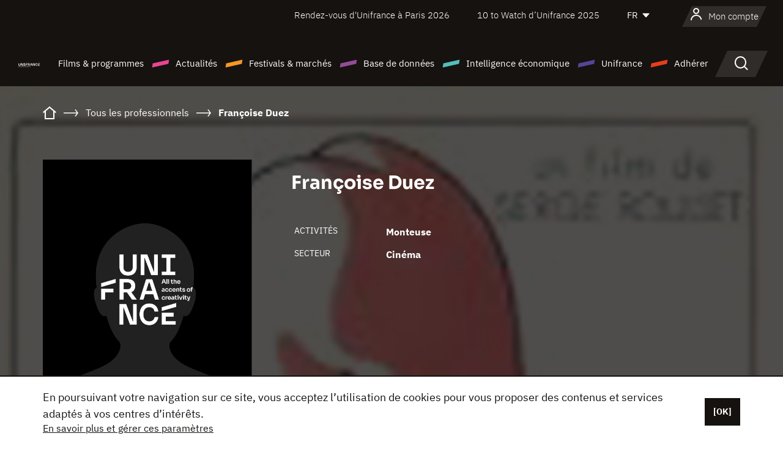

--- FILE ---
content_type: text/html; charset=utf-8
request_url: https://www.google.com/recaptcha/api2/anchor?ar=1&k=6LcJfHopAAAAAJA2ysQXhcpcbIYJi36tX6uIGLaU&co=aHR0cHM6Ly93d3cudW5pZnJhbmNlLm9yZzo0NDM.&hl=en&v=PoyoqOPhxBO7pBk68S4YbpHZ&size=normal&anchor-ms=20000&execute-ms=30000&cb=43p6ou6mon5z
body_size: 49148
content:
<!DOCTYPE HTML><html dir="ltr" lang="en"><head><meta http-equiv="Content-Type" content="text/html; charset=UTF-8">
<meta http-equiv="X-UA-Compatible" content="IE=edge">
<title>reCAPTCHA</title>
<style type="text/css">
/* cyrillic-ext */
@font-face {
  font-family: 'Roboto';
  font-style: normal;
  font-weight: 400;
  font-stretch: 100%;
  src: url(//fonts.gstatic.com/s/roboto/v48/KFO7CnqEu92Fr1ME7kSn66aGLdTylUAMa3GUBHMdazTgWw.woff2) format('woff2');
  unicode-range: U+0460-052F, U+1C80-1C8A, U+20B4, U+2DE0-2DFF, U+A640-A69F, U+FE2E-FE2F;
}
/* cyrillic */
@font-face {
  font-family: 'Roboto';
  font-style: normal;
  font-weight: 400;
  font-stretch: 100%;
  src: url(//fonts.gstatic.com/s/roboto/v48/KFO7CnqEu92Fr1ME7kSn66aGLdTylUAMa3iUBHMdazTgWw.woff2) format('woff2');
  unicode-range: U+0301, U+0400-045F, U+0490-0491, U+04B0-04B1, U+2116;
}
/* greek-ext */
@font-face {
  font-family: 'Roboto';
  font-style: normal;
  font-weight: 400;
  font-stretch: 100%;
  src: url(//fonts.gstatic.com/s/roboto/v48/KFO7CnqEu92Fr1ME7kSn66aGLdTylUAMa3CUBHMdazTgWw.woff2) format('woff2');
  unicode-range: U+1F00-1FFF;
}
/* greek */
@font-face {
  font-family: 'Roboto';
  font-style: normal;
  font-weight: 400;
  font-stretch: 100%;
  src: url(//fonts.gstatic.com/s/roboto/v48/KFO7CnqEu92Fr1ME7kSn66aGLdTylUAMa3-UBHMdazTgWw.woff2) format('woff2');
  unicode-range: U+0370-0377, U+037A-037F, U+0384-038A, U+038C, U+038E-03A1, U+03A3-03FF;
}
/* math */
@font-face {
  font-family: 'Roboto';
  font-style: normal;
  font-weight: 400;
  font-stretch: 100%;
  src: url(//fonts.gstatic.com/s/roboto/v48/KFO7CnqEu92Fr1ME7kSn66aGLdTylUAMawCUBHMdazTgWw.woff2) format('woff2');
  unicode-range: U+0302-0303, U+0305, U+0307-0308, U+0310, U+0312, U+0315, U+031A, U+0326-0327, U+032C, U+032F-0330, U+0332-0333, U+0338, U+033A, U+0346, U+034D, U+0391-03A1, U+03A3-03A9, U+03B1-03C9, U+03D1, U+03D5-03D6, U+03F0-03F1, U+03F4-03F5, U+2016-2017, U+2034-2038, U+203C, U+2040, U+2043, U+2047, U+2050, U+2057, U+205F, U+2070-2071, U+2074-208E, U+2090-209C, U+20D0-20DC, U+20E1, U+20E5-20EF, U+2100-2112, U+2114-2115, U+2117-2121, U+2123-214F, U+2190, U+2192, U+2194-21AE, U+21B0-21E5, U+21F1-21F2, U+21F4-2211, U+2213-2214, U+2216-22FF, U+2308-230B, U+2310, U+2319, U+231C-2321, U+2336-237A, U+237C, U+2395, U+239B-23B7, U+23D0, U+23DC-23E1, U+2474-2475, U+25AF, U+25B3, U+25B7, U+25BD, U+25C1, U+25CA, U+25CC, U+25FB, U+266D-266F, U+27C0-27FF, U+2900-2AFF, U+2B0E-2B11, U+2B30-2B4C, U+2BFE, U+3030, U+FF5B, U+FF5D, U+1D400-1D7FF, U+1EE00-1EEFF;
}
/* symbols */
@font-face {
  font-family: 'Roboto';
  font-style: normal;
  font-weight: 400;
  font-stretch: 100%;
  src: url(//fonts.gstatic.com/s/roboto/v48/KFO7CnqEu92Fr1ME7kSn66aGLdTylUAMaxKUBHMdazTgWw.woff2) format('woff2');
  unicode-range: U+0001-000C, U+000E-001F, U+007F-009F, U+20DD-20E0, U+20E2-20E4, U+2150-218F, U+2190, U+2192, U+2194-2199, U+21AF, U+21E6-21F0, U+21F3, U+2218-2219, U+2299, U+22C4-22C6, U+2300-243F, U+2440-244A, U+2460-24FF, U+25A0-27BF, U+2800-28FF, U+2921-2922, U+2981, U+29BF, U+29EB, U+2B00-2BFF, U+4DC0-4DFF, U+FFF9-FFFB, U+10140-1018E, U+10190-1019C, U+101A0, U+101D0-101FD, U+102E0-102FB, U+10E60-10E7E, U+1D2C0-1D2D3, U+1D2E0-1D37F, U+1F000-1F0FF, U+1F100-1F1AD, U+1F1E6-1F1FF, U+1F30D-1F30F, U+1F315, U+1F31C, U+1F31E, U+1F320-1F32C, U+1F336, U+1F378, U+1F37D, U+1F382, U+1F393-1F39F, U+1F3A7-1F3A8, U+1F3AC-1F3AF, U+1F3C2, U+1F3C4-1F3C6, U+1F3CA-1F3CE, U+1F3D4-1F3E0, U+1F3ED, U+1F3F1-1F3F3, U+1F3F5-1F3F7, U+1F408, U+1F415, U+1F41F, U+1F426, U+1F43F, U+1F441-1F442, U+1F444, U+1F446-1F449, U+1F44C-1F44E, U+1F453, U+1F46A, U+1F47D, U+1F4A3, U+1F4B0, U+1F4B3, U+1F4B9, U+1F4BB, U+1F4BF, U+1F4C8-1F4CB, U+1F4D6, U+1F4DA, U+1F4DF, U+1F4E3-1F4E6, U+1F4EA-1F4ED, U+1F4F7, U+1F4F9-1F4FB, U+1F4FD-1F4FE, U+1F503, U+1F507-1F50B, U+1F50D, U+1F512-1F513, U+1F53E-1F54A, U+1F54F-1F5FA, U+1F610, U+1F650-1F67F, U+1F687, U+1F68D, U+1F691, U+1F694, U+1F698, U+1F6AD, U+1F6B2, U+1F6B9-1F6BA, U+1F6BC, U+1F6C6-1F6CF, U+1F6D3-1F6D7, U+1F6E0-1F6EA, U+1F6F0-1F6F3, U+1F6F7-1F6FC, U+1F700-1F7FF, U+1F800-1F80B, U+1F810-1F847, U+1F850-1F859, U+1F860-1F887, U+1F890-1F8AD, U+1F8B0-1F8BB, U+1F8C0-1F8C1, U+1F900-1F90B, U+1F93B, U+1F946, U+1F984, U+1F996, U+1F9E9, U+1FA00-1FA6F, U+1FA70-1FA7C, U+1FA80-1FA89, U+1FA8F-1FAC6, U+1FACE-1FADC, U+1FADF-1FAE9, U+1FAF0-1FAF8, U+1FB00-1FBFF;
}
/* vietnamese */
@font-face {
  font-family: 'Roboto';
  font-style: normal;
  font-weight: 400;
  font-stretch: 100%;
  src: url(//fonts.gstatic.com/s/roboto/v48/KFO7CnqEu92Fr1ME7kSn66aGLdTylUAMa3OUBHMdazTgWw.woff2) format('woff2');
  unicode-range: U+0102-0103, U+0110-0111, U+0128-0129, U+0168-0169, U+01A0-01A1, U+01AF-01B0, U+0300-0301, U+0303-0304, U+0308-0309, U+0323, U+0329, U+1EA0-1EF9, U+20AB;
}
/* latin-ext */
@font-face {
  font-family: 'Roboto';
  font-style: normal;
  font-weight: 400;
  font-stretch: 100%;
  src: url(//fonts.gstatic.com/s/roboto/v48/KFO7CnqEu92Fr1ME7kSn66aGLdTylUAMa3KUBHMdazTgWw.woff2) format('woff2');
  unicode-range: U+0100-02BA, U+02BD-02C5, U+02C7-02CC, U+02CE-02D7, U+02DD-02FF, U+0304, U+0308, U+0329, U+1D00-1DBF, U+1E00-1E9F, U+1EF2-1EFF, U+2020, U+20A0-20AB, U+20AD-20C0, U+2113, U+2C60-2C7F, U+A720-A7FF;
}
/* latin */
@font-face {
  font-family: 'Roboto';
  font-style: normal;
  font-weight: 400;
  font-stretch: 100%;
  src: url(//fonts.gstatic.com/s/roboto/v48/KFO7CnqEu92Fr1ME7kSn66aGLdTylUAMa3yUBHMdazQ.woff2) format('woff2');
  unicode-range: U+0000-00FF, U+0131, U+0152-0153, U+02BB-02BC, U+02C6, U+02DA, U+02DC, U+0304, U+0308, U+0329, U+2000-206F, U+20AC, U+2122, U+2191, U+2193, U+2212, U+2215, U+FEFF, U+FFFD;
}
/* cyrillic-ext */
@font-face {
  font-family: 'Roboto';
  font-style: normal;
  font-weight: 500;
  font-stretch: 100%;
  src: url(//fonts.gstatic.com/s/roboto/v48/KFO7CnqEu92Fr1ME7kSn66aGLdTylUAMa3GUBHMdazTgWw.woff2) format('woff2');
  unicode-range: U+0460-052F, U+1C80-1C8A, U+20B4, U+2DE0-2DFF, U+A640-A69F, U+FE2E-FE2F;
}
/* cyrillic */
@font-face {
  font-family: 'Roboto';
  font-style: normal;
  font-weight: 500;
  font-stretch: 100%;
  src: url(//fonts.gstatic.com/s/roboto/v48/KFO7CnqEu92Fr1ME7kSn66aGLdTylUAMa3iUBHMdazTgWw.woff2) format('woff2');
  unicode-range: U+0301, U+0400-045F, U+0490-0491, U+04B0-04B1, U+2116;
}
/* greek-ext */
@font-face {
  font-family: 'Roboto';
  font-style: normal;
  font-weight: 500;
  font-stretch: 100%;
  src: url(//fonts.gstatic.com/s/roboto/v48/KFO7CnqEu92Fr1ME7kSn66aGLdTylUAMa3CUBHMdazTgWw.woff2) format('woff2');
  unicode-range: U+1F00-1FFF;
}
/* greek */
@font-face {
  font-family: 'Roboto';
  font-style: normal;
  font-weight: 500;
  font-stretch: 100%;
  src: url(//fonts.gstatic.com/s/roboto/v48/KFO7CnqEu92Fr1ME7kSn66aGLdTylUAMa3-UBHMdazTgWw.woff2) format('woff2');
  unicode-range: U+0370-0377, U+037A-037F, U+0384-038A, U+038C, U+038E-03A1, U+03A3-03FF;
}
/* math */
@font-face {
  font-family: 'Roboto';
  font-style: normal;
  font-weight: 500;
  font-stretch: 100%;
  src: url(//fonts.gstatic.com/s/roboto/v48/KFO7CnqEu92Fr1ME7kSn66aGLdTylUAMawCUBHMdazTgWw.woff2) format('woff2');
  unicode-range: U+0302-0303, U+0305, U+0307-0308, U+0310, U+0312, U+0315, U+031A, U+0326-0327, U+032C, U+032F-0330, U+0332-0333, U+0338, U+033A, U+0346, U+034D, U+0391-03A1, U+03A3-03A9, U+03B1-03C9, U+03D1, U+03D5-03D6, U+03F0-03F1, U+03F4-03F5, U+2016-2017, U+2034-2038, U+203C, U+2040, U+2043, U+2047, U+2050, U+2057, U+205F, U+2070-2071, U+2074-208E, U+2090-209C, U+20D0-20DC, U+20E1, U+20E5-20EF, U+2100-2112, U+2114-2115, U+2117-2121, U+2123-214F, U+2190, U+2192, U+2194-21AE, U+21B0-21E5, U+21F1-21F2, U+21F4-2211, U+2213-2214, U+2216-22FF, U+2308-230B, U+2310, U+2319, U+231C-2321, U+2336-237A, U+237C, U+2395, U+239B-23B7, U+23D0, U+23DC-23E1, U+2474-2475, U+25AF, U+25B3, U+25B7, U+25BD, U+25C1, U+25CA, U+25CC, U+25FB, U+266D-266F, U+27C0-27FF, U+2900-2AFF, U+2B0E-2B11, U+2B30-2B4C, U+2BFE, U+3030, U+FF5B, U+FF5D, U+1D400-1D7FF, U+1EE00-1EEFF;
}
/* symbols */
@font-face {
  font-family: 'Roboto';
  font-style: normal;
  font-weight: 500;
  font-stretch: 100%;
  src: url(//fonts.gstatic.com/s/roboto/v48/KFO7CnqEu92Fr1ME7kSn66aGLdTylUAMaxKUBHMdazTgWw.woff2) format('woff2');
  unicode-range: U+0001-000C, U+000E-001F, U+007F-009F, U+20DD-20E0, U+20E2-20E4, U+2150-218F, U+2190, U+2192, U+2194-2199, U+21AF, U+21E6-21F0, U+21F3, U+2218-2219, U+2299, U+22C4-22C6, U+2300-243F, U+2440-244A, U+2460-24FF, U+25A0-27BF, U+2800-28FF, U+2921-2922, U+2981, U+29BF, U+29EB, U+2B00-2BFF, U+4DC0-4DFF, U+FFF9-FFFB, U+10140-1018E, U+10190-1019C, U+101A0, U+101D0-101FD, U+102E0-102FB, U+10E60-10E7E, U+1D2C0-1D2D3, U+1D2E0-1D37F, U+1F000-1F0FF, U+1F100-1F1AD, U+1F1E6-1F1FF, U+1F30D-1F30F, U+1F315, U+1F31C, U+1F31E, U+1F320-1F32C, U+1F336, U+1F378, U+1F37D, U+1F382, U+1F393-1F39F, U+1F3A7-1F3A8, U+1F3AC-1F3AF, U+1F3C2, U+1F3C4-1F3C6, U+1F3CA-1F3CE, U+1F3D4-1F3E0, U+1F3ED, U+1F3F1-1F3F3, U+1F3F5-1F3F7, U+1F408, U+1F415, U+1F41F, U+1F426, U+1F43F, U+1F441-1F442, U+1F444, U+1F446-1F449, U+1F44C-1F44E, U+1F453, U+1F46A, U+1F47D, U+1F4A3, U+1F4B0, U+1F4B3, U+1F4B9, U+1F4BB, U+1F4BF, U+1F4C8-1F4CB, U+1F4D6, U+1F4DA, U+1F4DF, U+1F4E3-1F4E6, U+1F4EA-1F4ED, U+1F4F7, U+1F4F9-1F4FB, U+1F4FD-1F4FE, U+1F503, U+1F507-1F50B, U+1F50D, U+1F512-1F513, U+1F53E-1F54A, U+1F54F-1F5FA, U+1F610, U+1F650-1F67F, U+1F687, U+1F68D, U+1F691, U+1F694, U+1F698, U+1F6AD, U+1F6B2, U+1F6B9-1F6BA, U+1F6BC, U+1F6C6-1F6CF, U+1F6D3-1F6D7, U+1F6E0-1F6EA, U+1F6F0-1F6F3, U+1F6F7-1F6FC, U+1F700-1F7FF, U+1F800-1F80B, U+1F810-1F847, U+1F850-1F859, U+1F860-1F887, U+1F890-1F8AD, U+1F8B0-1F8BB, U+1F8C0-1F8C1, U+1F900-1F90B, U+1F93B, U+1F946, U+1F984, U+1F996, U+1F9E9, U+1FA00-1FA6F, U+1FA70-1FA7C, U+1FA80-1FA89, U+1FA8F-1FAC6, U+1FACE-1FADC, U+1FADF-1FAE9, U+1FAF0-1FAF8, U+1FB00-1FBFF;
}
/* vietnamese */
@font-face {
  font-family: 'Roboto';
  font-style: normal;
  font-weight: 500;
  font-stretch: 100%;
  src: url(//fonts.gstatic.com/s/roboto/v48/KFO7CnqEu92Fr1ME7kSn66aGLdTylUAMa3OUBHMdazTgWw.woff2) format('woff2');
  unicode-range: U+0102-0103, U+0110-0111, U+0128-0129, U+0168-0169, U+01A0-01A1, U+01AF-01B0, U+0300-0301, U+0303-0304, U+0308-0309, U+0323, U+0329, U+1EA0-1EF9, U+20AB;
}
/* latin-ext */
@font-face {
  font-family: 'Roboto';
  font-style: normal;
  font-weight: 500;
  font-stretch: 100%;
  src: url(//fonts.gstatic.com/s/roboto/v48/KFO7CnqEu92Fr1ME7kSn66aGLdTylUAMa3KUBHMdazTgWw.woff2) format('woff2');
  unicode-range: U+0100-02BA, U+02BD-02C5, U+02C7-02CC, U+02CE-02D7, U+02DD-02FF, U+0304, U+0308, U+0329, U+1D00-1DBF, U+1E00-1E9F, U+1EF2-1EFF, U+2020, U+20A0-20AB, U+20AD-20C0, U+2113, U+2C60-2C7F, U+A720-A7FF;
}
/* latin */
@font-face {
  font-family: 'Roboto';
  font-style: normal;
  font-weight: 500;
  font-stretch: 100%;
  src: url(//fonts.gstatic.com/s/roboto/v48/KFO7CnqEu92Fr1ME7kSn66aGLdTylUAMa3yUBHMdazQ.woff2) format('woff2');
  unicode-range: U+0000-00FF, U+0131, U+0152-0153, U+02BB-02BC, U+02C6, U+02DA, U+02DC, U+0304, U+0308, U+0329, U+2000-206F, U+20AC, U+2122, U+2191, U+2193, U+2212, U+2215, U+FEFF, U+FFFD;
}
/* cyrillic-ext */
@font-face {
  font-family: 'Roboto';
  font-style: normal;
  font-weight: 900;
  font-stretch: 100%;
  src: url(//fonts.gstatic.com/s/roboto/v48/KFO7CnqEu92Fr1ME7kSn66aGLdTylUAMa3GUBHMdazTgWw.woff2) format('woff2');
  unicode-range: U+0460-052F, U+1C80-1C8A, U+20B4, U+2DE0-2DFF, U+A640-A69F, U+FE2E-FE2F;
}
/* cyrillic */
@font-face {
  font-family: 'Roboto';
  font-style: normal;
  font-weight: 900;
  font-stretch: 100%;
  src: url(//fonts.gstatic.com/s/roboto/v48/KFO7CnqEu92Fr1ME7kSn66aGLdTylUAMa3iUBHMdazTgWw.woff2) format('woff2');
  unicode-range: U+0301, U+0400-045F, U+0490-0491, U+04B0-04B1, U+2116;
}
/* greek-ext */
@font-face {
  font-family: 'Roboto';
  font-style: normal;
  font-weight: 900;
  font-stretch: 100%;
  src: url(//fonts.gstatic.com/s/roboto/v48/KFO7CnqEu92Fr1ME7kSn66aGLdTylUAMa3CUBHMdazTgWw.woff2) format('woff2');
  unicode-range: U+1F00-1FFF;
}
/* greek */
@font-face {
  font-family: 'Roboto';
  font-style: normal;
  font-weight: 900;
  font-stretch: 100%;
  src: url(//fonts.gstatic.com/s/roboto/v48/KFO7CnqEu92Fr1ME7kSn66aGLdTylUAMa3-UBHMdazTgWw.woff2) format('woff2');
  unicode-range: U+0370-0377, U+037A-037F, U+0384-038A, U+038C, U+038E-03A1, U+03A3-03FF;
}
/* math */
@font-face {
  font-family: 'Roboto';
  font-style: normal;
  font-weight: 900;
  font-stretch: 100%;
  src: url(//fonts.gstatic.com/s/roboto/v48/KFO7CnqEu92Fr1ME7kSn66aGLdTylUAMawCUBHMdazTgWw.woff2) format('woff2');
  unicode-range: U+0302-0303, U+0305, U+0307-0308, U+0310, U+0312, U+0315, U+031A, U+0326-0327, U+032C, U+032F-0330, U+0332-0333, U+0338, U+033A, U+0346, U+034D, U+0391-03A1, U+03A3-03A9, U+03B1-03C9, U+03D1, U+03D5-03D6, U+03F0-03F1, U+03F4-03F5, U+2016-2017, U+2034-2038, U+203C, U+2040, U+2043, U+2047, U+2050, U+2057, U+205F, U+2070-2071, U+2074-208E, U+2090-209C, U+20D0-20DC, U+20E1, U+20E5-20EF, U+2100-2112, U+2114-2115, U+2117-2121, U+2123-214F, U+2190, U+2192, U+2194-21AE, U+21B0-21E5, U+21F1-21F2, U+21F4-2211, U+2213-2214, U+2216-22FF, U+2308-230B, U+2310, U+2319, U+231C-2321, U+2336-237A, U+237C, U+2395, U+239B-23B7, U+23D0, U+23DC-23E1, U+2474-2475, U+25AF, U+25B3, U+25B7, U+25BD, U+25C1, U+25CA, U+25CC, U+25FB, U+266D-266F, U+27C0-27FF, U+2900-2AFF, U+2B0E-2B11, U+2B30-2B4C, U+2BFE, U+3030, U+FF5B, U+FF5D, U+1D400-1D7FF, U+1EE00-1EEFF;
}
/* symbols */
@font-face {
  font-family: 'Roboto';
  font-style: normal;
  font-weight: 900;
  font-stretch: 100%;
  src: url(//fonts.gstatic.com/s/roboto/v48/KFO7CnqEu92Fr1ME7kSn66aGLdTylUAMaxKUBHMdazTgWw.woff2) format('woff2');
  unicode-range: U+0001-000C, U+000E-001F, U+007F-009F, U+20DD-20E0, U+20E2-20E4, U+2150-218F, U+2190, U+2192, U+2194-2199, U+21AF, U+21E6-21F0, U+21F3, U+2218-2219, U+2299, U+22C4-22C6, U+2300-243F, U+2440-244A, U+2460-24FF, U+25A0-27BF, U+2800-28FF, U+2921-2922, U+2981, U+29BF, U+29EB, U+2B00-2BFF, U+4DC0-4DFF, U+FFF9-FFFB, U+10140-1018E, U+10190-1019C, U+101A0, U+101D0-101FD, U+102E0-102FB, U+10E60-10E7E, U+1D2C0-1D2D3, U+1D2E0-1D37F, U+1F000-1F0FF, U+1F100-1F1AD, U+1F1E6-1F1FF, U+1F30D-1F30F, U+1F315, U+1F31C, U+1F31E, U+1F320-1F32C, U+1F336, U+1F378, U+1F37D, U+1F382, U+1F393-1F39F, U+1F3A7-1F3A8, U+1F3AC-1F3AF, U+1F3C2, U+1F3C4-1F3C6, U+1F3CA-1F3CE, U+1F3D4-1F3E0, U+1F3ED, U+1F3F1-1F3F3, U+1F3F5-1F3F7, U+1F408, U+1F415, U+1F41F, U+1F426, U+1F43F, U+1F441-1F442, U+1F444, U+1F446-1F449, U+1F44C-1F44E, U+1F453, U+1F46A, U+1F47D, U+1F4A3, U+1F4B0, U+1F4B3, U+1F4B9, U+1F4BB, U+1F4BF, U+1F4C8-1F4CB, U+1F4D6, U+1F4DA, U+1F4DF, U+1F4E3-1F4E6, U+1F4EA-1F4ED, U+1F4F7, U+1F4F9-1F4FB, U+1F4FD-1F4FE, U+1F503, U+1F507-1F50B, U+1F50D, U+1F512-1F513, U+1F53E-1F54A, U+1F54F-1F5FA, U+1F610, U+1F650-1F67F, U+1F687, U+1F68D, U+1F691, U+1F694, U+1F698, U+1F6AD, U+1F6B2, U+1F6B9-1F6BA, U+1F6BC, U+1F6C6-1F6CF, U+1F6D3-1F6D7, U+1F6E0-1F6EA, U+1F6F0-1F6F3, U+1F6F7-1F6FC, U+1F700-1F7FF, U+1F800-1F80B, U+1F810-1F847, U+1F850-1F859, U+1F860-1F887, U+1F890-1F8AD, U+1F8B0-1F8BB, U+1F8C0-1F8C1, U+1F900-1F90B, U+1F93B, U+1F946, U+1F984, U+1F996, U+1F9E9, U+1FA00-1FA6F, U+1FA70-1FA7C, U+1FA80-1FA89, U+1FA8F-1FAC6, U+1FACE-1FADC, U+1FADF-1FAE9, U+1FAF0-1FAF8, U+1FB00-1FBFF;
}
/* vietnamese */
@font-face {
  font-family: 'Roboto';
  font-style: normal;
  font-weight: 900;
  font-stretch: 100%;
  src: url(//fonts.gstatic.com/s/roboto/v48/KFO7CnqEu92Fr1ME7kSn66aGLdTylUAMa3OUBHMdazTgWw.woff2) format('woff2');
  unicode-range: U+0102-0103, U+0110-0111, U+0128-0129, U+0168-0169, U+01A0-01A1, U+01AF-01B0, U+0300-0301, U+0303-0304, U+0308-0309, U+0323, U+0329, U+1EA0-1EF9, U+20AB;
}
/* latin-ext */
@font-face {
  font-family: 'Roboto';
  font-style: normal;
  font-weight: 900;
  font-stretch: 100%;
  src: url(//fonts.gstatic.com/s/roboto/v48/KFO7CnqEu92Fr1ME7kSn66aGLdTylUAMa3KUBHMdazTgWw.woff2) format('woff2');
  unicode-range: U+0100-02BA, U+02BD-02C5, U+02C7-02CC, U+02CE-02D7, U+02DD-02FF, U+0304, U+0308, U+0329, U+1D00-1DBF, U+1E00-1E9F, U+1EF2-1EFF, U+2020, U+20A0-20AB, U+20AD-20C0, U+2113, U+2C60-2C7F, U+A720-A7FF;
}
/* latin */
@font-face {
  font-family: 'Roboto';
  font-style: normal;
  font-weight: 900;
  font-stretch: 100%;
  src: url(//fonts.gstatic.com/s/roboto/v48/KFO7CnqEu92Fr1ME7kSn66aGLdTylUAMa3yUBHMdazQ.woff2) format('woff2');
  unicode-range: U+0000-00FF, U+0131, U+0152-0153, U+02BB-02BC, U+02C6, U+02DA, U+02DC, U+0304, U+0308, U+0329, U+2000-206F, U+20AC, U+2122, U+2191, U+2193, U+2212, U+2215, U+FEFF, U+FFFD;
}

</style>
<link rel="stylesheet" type="text/css" href="https://www.gstatic.com/recaptcha/releases/PoyoqOPhxBO7pBk68S4YbpHZ/styles__ltr.css">
<script nonce="KrfsFmIOl7pBzc-XUqrlnA" type="text/javascript">window['__recaptcha_api'] = 'https://www.google.com/recaptcha/api2/';</script>
<script type="text/javascript" src="https://www.gstatic.com/recaptcha/releases/PoyoqOPhxBO7pBk68S4YbpHZ/recaptcha__en.js" nonce="KrfsFmIOl7pBzc-XUqrlnA">
      
    </script></head>
<body><div id="rc-anchor-alert" class="rc-anchor-alert"></div>
<input type="hidden" id="recaptcha-token" value="[base64]">
<script type="text/javascript" nonce="KrfsFmIOl7pBzc-XUqrlnA">
      recaptcha.anchor.Main.init("[\x22ainput\x22,[\x22bgdata\x22,\x22\x22,\[base64]/[base64]/[base64]/[base64]/[base64]/[base64]/KGcoTywyNTMsTy5PKSxVRyhPLEMpKTpnKE8sMjUzLEMpLE8pKSxsKSksTykpfSxieT1mdW5jdGlvbihDLE8sdSxsKXtmb3IobD0odT1SKEMpLDApO08+MDtPLS0pbD1sPDw4fFooQyk7ZyhDLHUsbCl9LFVHPWZ1bmN0aW9uKEMsTyl7Qy5pLmxlbmd0aD4xMDQ/[base64]/[base64]/[base64]/[base64]/[base64]/[base64]/[base64]\\u003d\x22,\[base64]\\u003d\\u003d\x22,\x22w4QCw5wNwoBzwpYoYVZSAF91TsKvw4XDgMKtc3bClH7ChcOHw6VswrHCusKHNRHCgURPc8OjI8OYCDjDsjojG8OtMhrCgFnDp1wjwqh6cGXDlTNow4gdWinDvWrDtcKecATDoFzDjFTDmcONCXgQHk0rwrREwoYPwq9zSSdDw6nClMKnw6PDljU/[base64]/Dq8KAXilxw5xZacKXBHvCljpqJ8O+w7tPw4bDi8Kddh/DrMKRwox5K8ODTF7DmxwCwpBqw7BBBWYGwqrDkMOMw7ggDF1bDjHCscK6NcK7eMOHw7ZlOTcfwoIiw6bCjksnw5DDs8K2IsO8EcKGCsKHXFDCv2pyU0HDiMK0wr1nNsO/w6DDisKvcH3CmCbDl8OKNMKJwpAFwpTCvMODwo/DlMKRZcORw5DCv3EXaMOBwp/Ck8OaMk/DnHQnA8OKBWx0w4DDgMOOQ1LDqE45X8OfwqNtbFlHZAjDt8KAw7FVT8OJMXPCigrDpcKdw4xDwpIgwqXDsUrDpWgnwqfCusKNwo5XAsKHQ8O1ERnCqMKFMGUHwqdGGn4jQn3Cv8KlwqUFakxUL8KqwrXCgG/DhMKew61Fw71YwqTDhcK2HkkVY8OzKCjCoC/[base64]/Dv2XDgsObw5jCoA0dw4cUw712w79ETkA9LMK+w7MBwpHDocObwpzDuMKFcDLCqMKbXxkFQsKQdMKLZsKMw69sJsKWwrk8JyTDk8OPwoHCmGl8wqTDmS7DpV/CqWc6DlRBwpTCvWzChMKhc8OBwosfHcKuDsKDwqvCqH1VfnQdL8KVw4gowpRJwotTw6fDtDjDv8O3w6tyworDgHAkw6EsRsOWFWzCisKIw7XDnyXDo8KnwoPClyRZwoV8wogMw6RDw5gxGMOoHGvDlW7Cn8OnE1XCnMK1woLCjsOVCixCw47DkkV6cR/DoVPDvXoOwq9SwqXDicObBi8cwrYxQsOTMhnDjzJdbcKzwojCkAzDtsKWw4ocZ1nDtXl7LSjCk1Blwp3Cu2EkwonCu8KNQjXCncOiwqDCqjdlUz4yw58NaEfCm1Fpwq/DtcOtw5XCkzbChsKadUDDjw3CkAxOSQBlw61RcsOSLMKbw4HChgDChmbDslFmbyIYwqArAMKpwqRKw7gkQkp6NsORXm7Cs8OJRmQHworCg1jCsFLCnw/Cg10nTWMZw71vw6bDm13ClX3DqcOgwqYYworChWIXFQJmwrfCozkqLjZgJB3Dj8Olw5NIwqEzw6YTMsOXB8K1w5wwwrwbRXPDl8Obw6lJw5zDgTM/wr9zasK6w6LDn8KUa8KZDFjCpcKrw47DrGBPd2ovwr57EsK0NcKZXgPCscOgw7DDmsOfXcOiCHEsB25GwpbDqCtawprCvn3CnA9qwofCu8OTwqzCiTnDtcOCHXUtSMKzw7bDuQJ2woPDg8KHwr3DlMKYPAnCoF4ZAwVKXBzDoF/[base64]/[base64]/L8OhcWx+V2MUwofCvQFhw6DDksOcPsO0w5jDrhR5w6JGLsKiw6w5YW9ePHTClVvCm1xef8Oiw60nTsO0wpkeWyfCkjMqw4/Dv8KAB8KJT8KfcsOGwrDCvMKLw5hgwp8fY8OQembCmUouw5vDjC7DoC8Tw4ELPsO3woxEwqnDlcO/wrx/SxsUwp3DrsObcC3Cl8OUHMK5w7hhw4U6EcOsI8OXGsKrw4omdMOENBXCtyAKAGV4w5zDvTpewr3Dv8KvMMKSY8OTw7bDm8KnJFvDrcONOnwfw4HCusOOCcKjeSzDlsKRXHDCucKlwpM+wpF0wpHCnMK9QkoqLMK5IQbCiXZ/[base64]/dMKHw7MMw6vCs8KnMMKtH3J8w78xAU4xw6rDo0nDtjTCg8Ksw7QaeH/DtMKoGcOmw7lSaWTDtcOqPMKSw67CgcO1RMOaFwICQsO+CW8Vw67CjMOQI8Kyw68Ne8K7M04oYF8LwrtiPMOnw4vCmGjCrh7Dimolwp/CvcOpw47CpMOZQsKaXQYhwroJw4oxfMKtw7t5Og9Aw65Zb3NML8OUw7HCocOza8O2wqbDsyzDvBjCuwbCqh9JcMKmw701wpQ9w5Eowo0dwofCkyLDhlxKMSkQVnLDsMOJRcKITlrCusKhw5QwOhsZK8O9wpk/FWIXwpcoPMK1wqE8AhHClkPCscObw6YSVsKhIsOzw4HCmcOGw6dgJMKeVcOwQ8KHw7cBAcOPGh59O8K2M0/DisOlw6ttHMOrI3jDsMKOwoTDtsKKwrpjIElUDTAtwpDCpnEbw5gATFPDlwnDp8OaHsOww5fCqgR8RGnCm3rDrGvDhcONGsKfw7vDpzLCkQzDocOxQmc+TMO1JsK5dlVmDhN/[base64]/CjMKDWEXDpUdnwrtjwoZsA8KHSn3DukgLTsOWGsKBw5bCpMKFclltPMOBFH1nw7XCmlw/HkxmPmwTRRQDM8K7KcKAwoI+bsO9LsO3MsKVLMOAM8OoPMKYFMOTwrQqwpw9SMOwwplwFDtDEUArYMKTQQhhNXlRwprDmcO/w4dKw7RCw7dtwo8mGVR3bUXCl8KRw6oDH0HDvMONBsK5w4LDjMOeeMKSegPDjH/CvC0DwozCnMKEVHbCusKDVMKUwoB1wrPDqHtLwqwLBT4CwrzDhj/Cl8ODPcKFw63DmcOfw4TCrCPDgcODdMO0w6dqwqPDisK0wovCgsKWacO/bklPEsK/[base64]/[base64]/w6VKJz8RworCq8OoCnfCgxMnDMOQE8K1GsO5w7MTIAXDgsOtw6TCk8Kkw6zCmWXDr2jDmxDCp2nCvBjCr8OrwqfDl3rCllllRsKVwojCm0XCpU/DpRs5w74sw6LDrsKQw5DCsDA0SsOEw4jDs8KfaMOLwr/DqMKgw5nCuQEOw4VTwq4ww6B2wrPDsTVyw5RdPXLDosO+LDXDhWTDvcOwEsOTw65sw5QaGcOpwoDDg8O4GlbCrBluMT3CiDpxwr8aw67DrGhlIkLCn0s9L8O+S25wwoR0FDItwo/CiMKdLHNOwptuwoZKw54IOMOEVcOcw7rCkcKGwrXCpMOQw4NJwo3CgiJSw6PDknPCpcOZH0/ColDDnsOzP8OUOyczw4oqw6oMFHXCjxdGwqcSw6JvPF4gS8OIJcOmS8KxEcOQwqZJworCl8KgL1zCkT9ow4wVBcKLw4/[base64]/DmMOMw6M/woRHRBTDu8K3OmbDlcO/[base64]/[base64]/CrMOdwoQ4wrbDt8OnwoNLwp/DhDUPw41ywpRiw6gMbWPCnEHCrD3CkXzDiMKFSGbCphJ/cMKEDzbCgMOmwpc1WUE8dyhcZMOTw5/Cs8O9b23DqjAzLXAcXXfCsyB1aik8HhgJUcOWAU7DssOlBMO3wq/Cl8KAR2YGaWLCiMKWa8KjwqjCtWnDlx7DmcORwo3DgDlGAsOAwpvCrSvCg2HCq8KwwpnCmcOpbkdQOXzDsUc/KCR8B8K1wqrDsVhNagxTZiXCr8K8QsO2JsO6AcKoB8ODwqhaEinDisO7H3TDs8KOw4omKMOGw4MpwrvDkVp6woTDuWsXEMO0e8OUfcOWG17Cs3/CpX9fwqrCuSzCkUQ1EGTDscK0GcO7RhfDhEx/c8K5wr50CinCnTFxw64Twr3Ci8O/wo0kc27CtkLCqGJVwprCkRklw6LDjQptw5LCiwNcwpXCmgMFw7ECw5EhwrY1w41cw4QEAsKywp/Dik3Cg8OaPMKvYMKYwqnCkBZ5dSQsV8Ktw5HCgcOLX8Kxwrd+w4BBKwV3w5nCtnYlw5LCnihDw4nCm20Ew7kSwqnDjjEDw40Pw5vCvMKdLW3Dlh1zOcO5UcOKw5nCsMOCYB8pHsOEw4vCgA3DiMKkw5fDkcODW8OvDi40f38xw4TDvShDw6/DkMOVwqN0wq5Owr3Cin7DnMOtXMKHw7RucTheVsOXwqMRw43Cj8O8wpByH8K3A8O3S2LDtsOWw63DnA3Cn8K+fsOoXsOnD0cXfRwMwrNLw55Qw6LDizXChzwFCMOYQjDDolEIAcOgw7/DhRhswqfDlihuXETCsnnDgShhw416GsOkTTF+w6sPFAtEwpnCsA7DtcORw4MRAMOfDMORPsKUw4sbPcKgw57DpMOgf8Kuw7HCsMKrGxLDoMOaw6MZMybCpj7DhxkGG8OgcAgmw73ChT/CisOlSzbCvWFiwpJGwrfCgMKnwqfCksKBKRrClFnCicKkw5TCusKue8OzwrhLw7bCusKgcXwhXmEgK8K0w7DCj2HDq3LClBA1wq0swpTCiMOOT8K7CRfDrHk+TcOBwoDCj2x3aHcOw4/[base64]/Cg1DCk8KtPwxZwqdoTnbCvsONw4bCq1/Dm1XDp8OlHw5Fw78Zw50rZwEqbjAKdzFHB8KvQ8OkDcKvwpDCsSDCn8OQw6RzbAdoPmDCilsOw4jCgcOLw7zCsFZXwqrDvnMlw5rCu1tEw64/ZMK3wo5zO8Kywqs0T3oYw4XDtDVFBnZzJsKQw6kcTQs3Y8K7ZB7DpsKGPX7ChsKcLMOhI1XDi8KQw6IiN8KAwq5Gwp/DoDZNw67CuF7Dol/Cn8OXw6fCkXU7DsO3wp0SZSvDlMKSUmVmw71UXMKcVjlqEcOywqlLB8Kaw5nDmAzCisKowqV3w7t8DcKDw4UiQVN8fzxbwo4WIg/DjlAbw5DDosKrXnoJTsKeHsKqSwIIwpnCq3gmaDlEQsKDwrPDrE0xwqBnw6lGJ2TDjFrCncKEN8K8wrTDmMOYwrHDt8OuGj/CmMKcYzrDnsOvwoRkwqjDj8K/wpBYY8Otwo9gwp8owp/[base64]/Cu8KFwrd7c0p0w5NLMsOXw4fClMOeL0kyw5AtXMO+wptRLSR4w5RMRW7DlMKISw7DoG0Gb8O3wpzCt8Oxw63DvsOmwqdcwovDlcOywrxqw5XDs8OHwofCv8Ojdgk/[base64]/DjsKlHlXChMO7HWgiIHsBX8K8w73CuyDCgsOgw4rCoSLDqcOXFyXDkRBkwptNw4hvwrrCvMKawqwgOsKlGhHDgzzDuR3ClBrDr2UZw7nDk8KGBiQ1w5cnecOiwqscfMOqdUN5V8KtNsObR8OTwoXCgnjCjwwwDsORCi3CpMKMwrbDg3Yiwp5+F8K8G8Orw7/DnTxyw4zDrl4Hw6nCjsKewrTDpcOiwp3CrUjCjgZCw5TCnSPClsKiG0A0w7nDoMOIIFXCkcKpwooCTWbDi3/CmMKRwqbCjVUDw73CtxLCiMOEw7wpwoQyw5/DkRUANsKDw5jDu2IvP8ObaMOrCSvDg8OoZg7CksKBw4MDwp5KEyXCnsKlwo8bVMKlwo4DZcODZ8OFHsOLegNyw58Rwp9vw5fDq2bDthzCtMO7wr3Cl8KTDMKPw5fClB/DucOGf8OpD20LE38CAMOPw57CsiwCwqLCo3XCpFTChCdVw6TDqcKyw4kzASojwpPCkkPCjsKlHm4Iw7J8OMKXw5Y2woxDwoXDjEPDrBFUw4csw6Q2wpTDkMKVwo3CjcKiwrI8DsKMw6nCuwXDhcOLdFPCkFrCjsOJGS3CqMK8VVHCgsOWwq8fFgoXwq/CrExoXcOLdcKFwoHDuxPDh8KnRcOOwojDm1h1JlTCgS/[base64]/CrV3Co2taw7nDih4oJnTCijFgwpDCmQzDjjDDrsOvaGQBw4bCrQrDlh3Dg8K6w7bCkMK2w69vwr5UCGHDtUEnwqXCkcO2IcOTwpzCvMKRw6QsK8KcQ8KswoIVwpgAdzt0RA/DusKbw47CuRjDklfDiFbCjWc6WwIcTwrDrsKWNHl7w5vCuMO8w6ViPcOpw7FRVA7Dv180w7TDg8Otw4DCuQoybzHCqX9Zwq4JE8Ogw4/[base64]/wqoEw5lJw7rCrsKNcB3DoifCs8OGQ0ZWwrsSHkLDisKYFcK6w7FXw51uw5vDscK4wohBw63CgMKfw7DCi1JobQzCg8Kawq3DhmFIw6Ndw6PCumJ8woTCn1XDlcK5w7RNwonDtMOtwqRWfsObXsOKwo3DpcKQwpZqT2UFw5Zbw4bCoyXCiBsFaBIxHi/CmcKyU8K5wod/KsOKVMKSYDJNWcOhLgYnwqVhw5oVOcKYVcOjwpzDvybCpTcAR8Kawo3Ck0AydsKjUcKrbEhnw7rDg8OeSXLDvcK/w6YCcg/DmcKKw4dDfMKITDHCnHxxwpwvwoTDnMOAAMOCwqjCnMO4wozDpyktw6vDlMKoShTDi8KTw7FEBcKlCQ1HKsKzZMOXw4nCrlkKNsOQZcOTw4LCnQPDnsOxe8KJABnCiMKCDsKYw4gTdmIHd8K/YcOaw57Cl8KrwqxnMsO6X8O8w4pzw7/DmcKwFmHDjzMcw5VNK1csw4LDkjDDssOWYU01wq4IJ37DvcOcwprCm8OdwqjCkcKNwoTDkxZPwo/CiVHDocKYwoEYHATDmsO1w4DCvcKpwp4cw5fDlhErcl/DiAzCvVssdVbDjg8twqnCgSckHMOJAVEaZMKsw5rDqsOAw5zCn3IpScKsOMKAPMOcw60CEcKEHsKVwo/DuWDCq8O5wqRWw4TCqxI7JknCi8O3wqlcAkELw4V/w68LEsKKw5TCs08+w5gCGyLDtsKiw7J0wpnDvsKDWsOlZyBCMgsgT8OywqPCusK0BTBRw6Jbw7LDqMOqwpUPw5jDsz8Kw4HCqDfCrWHCtcOmwoUiwrrCisO/[base64]/[base64]/Cv1Rrw6XDvhxYw6UnwrfDlMOaBMKkw4TDi8KlX2zDn8OHFMOMwqBkwrHDvsOTPk/[base64]/ClsOrAcO0Rw/DmlrDmkfCusK4QF0MS3LDnwXDrcKlwpJObSddw7/DgyBEN3LCh0TDtgwhbD7Dn8KEUsOUSRMUwpdlD8K/wqU0SCFuRsOww5/[base64]/DpsKBacKacMKJcSfDg8Kka2rCg3YQTMK/[base64]/w59Fw6/DnsOcw7JaEzHDvHrDtANhw7IvaELCrkjDoMOmw7RiXwYSw43Cr8O3w7rClsKZVAU+w4ozwq10LQYLQsKoVyDDs8OHw63Cm8KowoTDqsO5wpLCvDnCvsOGCGjCgQoSBGcZwr7DrcO8AMKECMKDBE3Dl8Odw7ohRsKIJERpdcK8UMKeCgfDml3DrsOww5bDpsO/ZcKCw57Dk8KLw77DhWZzw6RHw5IVJzQUeBlhwpnDp3zDmlLCrxfDih3DhEvDi3rDnMO+w54pL3HCg046HsO0wrMYwo/Du8KfwrM/w7k7A8OYe8Kmw6ZEDsKSwp7DpMKSw60lwoJyw7cKw4VtEsOPw4F6L27DsGk/w4/CtzLCmMOCw5YHCnXCvGR2wqRjwqQwOcOVM8O4w7F4w5ALw7YJwqVURBHDj2zDlHzDqkdEwpLDrsK/[base64]/DsMKuwp/DscOKYsOTQCHCu8K5wpnDjwLChsOCaR7Co8KmX0kgw6kxw6nDi03DrGnDk8Ouw5seBX7DhF/Dr8K6Y8OfUsK0f8O2ShXDrUVEwp1ZUMOiGy16fAFxwoTCgcOGJmvDmcK/[base64]/DpMOOKMKAwr1dw5zDocKxwpROwoHCssKiwo9uw7Bpw5XDkMOew7fDgBnChgXDmMKlXTvDj8OeNMONw7LCumjCk8Obw5dXIcO/w6kxHMO6UcKDwopLcMKKw5HCiMO7cBLDq1PDo24iwogRVE5oJBrDuU3CvsOZBT1hwp8JwrVXwq7DpsO+w7EkH8Kaw5pZwrwFwpXDphHDg1HCjsKzwr/Dn0vCjsOYwrLCgCPClsOBYsKUEgLCtRrCjmnDqsOjDHAcwpfDq8OWw5NZSi9DwpbDv33DtcOacBDCpsKFw53ChsKhw6jCpcKlw6U+wp3Cjn3CnwvCpVbDnsKgFjDCkcKQAMOrE8OnFVk2w5rCvX/CgyhUw7PCpMOAwrdpNMKKASZeKMKSw6FtwqHCosO0QcKSQTAmwqnDi3PCrV9tcGPDsMOMwpM8w4d8wq3Cqk/Cm8OfZsO0woAuDMO5IcKKwqPDo01jZ8O/[base64]/ClsK0wpNfw4/DhcKuGkk5MyQFw4ptESE2w5gUwqpXTUnCtMKVw5BUwpZnZDbCvsOkbQnDnhQ6wqLDnMK+Si/DvC8Fwq/DvcK+w7/[base64]/Cgk/Dk8O1S1vCrsKefQDCqMOOY0YUw7PCtX3Dh8O8fcKwYw/CmMKnw6HDkMKbwqLDnHQTbmR2WsKzDFttw6Z6fMO/w4B6D1s4w53Coy5SLzJrwq/DhsKuFcKhw5t2w58rw4Yjwq3ChEBLDBxtCA1uKG/[base64]/SljDqMO5RU0tFHxOworDnj/DvMKNw5xuw6DCn2JnwpEQwoIvQVbDssK8C8OWwoTDhcKEc8KwecOSHC16FyttLCJ3wqnDpWPCjXJwCAPDv8O+Ym/Dr8OaUUfCjVw5ZsOVFRDDqcOYw7nDgXxKJMKSYcOOw54Nwo/[base64]/DscO+CMKDOzDChcKpS20MWm15DcOAFXgMw4ZuBsK8wrsewonCr30dwq/CqsK3w5/Dr8KDBsKAcBc3PBoLcCDDocO5OEVSUsKed1rCtsKMw5fDgFE+w4nCvMO1QBUgwrMzM8KJS8KcQDXCu8OEwqAxNnHDi8OTFcKUw44lwpzChRXCkyXDujtPw7E9wqrDvsOywrI0PVLDp8OCwojDnQF0w6PDgMOMKMKuw6PDiT/Dp8OnwpbCq8KbwqLDhsO9wq/Dr3XDocO3wqVASCFpwpLDpsOIw6DDtSYhNxHCoX0GbcKHK8O4w7zCjcKuwqF7wo9PAcO0ajDCmAvDuUHDgcKnYsOqw5lDDMOnXMOMwpXCncOAIMOia8Kpw6zCoWo6LMKlbRTCmGjDs1zDtWwkw7UlWUvCu8KgwobDp8KUMsOQX8KNeMKFf8KIFX5Bw4MrcmQcwq/[base64]/[base64]/CqgHCo8K6w7I3wrkrw6bCjVvDnsKCwp9/woJ8wrN9wowUWQDCt8KywrEoBMK8WcOfwqBaeCVSMTwtRcKBw7ESw4bDgFkYwonDkWMCcsKmBsK+ccKEdcKFw6xKScOjw4UAwofDriVEwow/E8K1wpJsIT15woobc13Dllhzw5pdG8ONw7jChMKhG3d6wpteCRvCjw3CoMOVwpxXwq0BwoTDtn/DiMOPwpnDlsOgfx0yw73Cp0rDocO5XizDoMOOPMK2wqfDkRHDjMOrCcOoZnrDpkUTwo/DsMK/EMOiwqTCrMKqw4DDpRBWw6XCgQxIwp5IwpkVwq/[base64]/Cv8ORVTxybGRYR8KzZcO2EiHCqwQXecKdIMO5QkM8w67DkcKUdsKew6oQaXjDiUxRRmTDjMO7w67CvSPCsCHDn3DCvcOVOytzTMKiZzhzwr1CwqXCl8OMFsKxE8KBBg9QwojCo1csMcKwwofCl8KHK8OKw6DDq8O9GnUQLMKFQcO6wrDDoG/Dl8KwLErDrcO1Fi/[base64]/L1DDisK5wrx/w4rDoUTCu8K7w7bDuMOww7E5w7jDocK0TQTCilt8A2LDhigGwolHElPDlQ3Cj8KIPxfDvMKPwqcZDwQEHsOwb8OKw4rDh8OAw7DCoBA7FXzCoMOTDcK5wqRhP3LCo8KSwpnDrT8KBw3DjMKWScOewoPCojNmwpt+wp3Co8ORLMKrw6PCpl/CkA8tw5vDrilgwpjDsMKwwr3ChsKURcOcwpzCmBfCskvChzN9w4PDkXLChcKVG2EnQ8O/w67Dny1lJhvDl8K9C8KawrDChDHDkMOXHcOiLVoRVcO5X8OdSAkyHcO3KMK/w4LCtcKCwrHCvgJgw5cEw5LDtsKCe8KJUcKyTsOzEcK+acKuw4rDk2LDiEPCtHckBcKjw5nCgcOWwpnDvMKyUsKdwprDkWEQBBPDiQHDqxMQA8KmwpzDlQLDqXQQJcOww6FLwqxvUS/CvX0PYcKmw5/CrcOAw4lrdcK/O8O7w7RYwqN8wrbDgMOZw4kLc03CucO7wpoOwpwHOsOvZ8Ohw6fDoxU+d8OrL8KXw5/DgcO0SydRw63DgjvDpiXClVdkH24DKATDncOWIRFJwqnCr0bCmGLCmcOlwqbDqcKsWwnCvjPDhRVfRFrCp3zCpkXDv8OoL0zDmcKmw5fCpk0qw70Gw4nCtRTChsK8D8Opw47CoMOvwqDCtCh7w4/[base64]/Cq1bCqGbCgXDDmiLDoMOlwrtnK8O9S2QWI8KSdMOBB29nDDzCoRXCt8Ocw6rCug9uwpI1FE42w4hLwrhUwrHDmT/Cl0caw5YYRjLCkMKTw7bDgsO6PhAGa8KZKiQiw4N4NMKhUcO0I8K/wrogw5XDisOdw5RFwr1db8Kgw7PCl2DDhRdgwqHCpcOlCsK5wr93CFLClhnCnsK+H8K0BMOgMSfCn2c4N8KNw6PCusOmwrITw6nCnsKeD8OQIFl7GcKsO3R0YlzDhMKHwp4EwqXDrCTDmcKFf8K2w70XXsK5w6rCt8KZSg/[base64]/GsOyw7/DrcKCw7XDi1LCo8O5w53DgsK/[base64]/DgMOxN8OhwpwUJsOKGMOtwpPDgEzDkw0FHsKcwr8yLlBje24uEMOFcGrDisOpw7M9w59LwpBGIiLDgXrDksOFw5bCpwUbw4fCkgFZw4fClUPDrBUuLjLDrcK9w6/[base64]/FcKDdkfCvcKSwrvDlBM3RwgXw68WfsKOw5LCp8OIekZfw6ZXP8ORTWLCvMKBwoJwQ8OjTgfCkcKaO8K2d08zU8OVTgMKKTUfwrLDpcOAE8Odwr1aRCLDuTrClsKCFhkww5xlJ8OQDEbDmsKaCjJ5w6TDp8KePml4GsKlwrxpahA4HsOjbHrChwjDoTR8BnbDgg1/[base64]/CxjDoF/Ct37Dj8O8FXcpwo0MVEZiQMKIw5vDrcO0TR7CuSAPfDkmGG7Dg14qaCLDnnrDnThaJGDCm8OSwqTDtMKswr/CqW0Sw7LCh8KpwoJgEcOkccK+w6Yjw45Sw6/DoMOkwqZ4PQBJScKuCRMWw4Mqwpd1XXpady7DrS/ClMKIwr1lCTEVw4bCjsOtw6wTw5DCl8Oqwpwcf8OoSUzDiREJX23DnHjDjcOvwrkWwolcOzBKwpnClURdcn9gSMOPw6vDnhbDgMOuB8KfBQRDenDCn1/CscOtw6TDmQ7Cs8K3GcK+wqV1w4DCsMOIwqpVOMOKAMO+w4TCoS48BQrCmwLCgX/Dg8KxQMOaBxINw51cMVbChMKhP8Knw6cyw7kWw5wywofDv8KMwrvDr2ESF3HDrMOtw6DDi8OowqXDpB1fwpBPw6/DunjCmsOvfMK+wpvDpMKTUMO1VWYzCsOXwpXDnhbDjsOQRsKLw7ViwocMwqHDucOuw7rCgSbCt8KUD8KcwrHDlsKfdsObw44Sw4BIw4RgOMKywpouwpgiaUrCg2bDvMKafcOgw53DpGjCj1VUf37CvMOiw6bDg8KNw5XCj8Ouw5jDiX/CtRY3wqwewpbDlsK+w6DDqMKLwrfCigPDpcKdKl5EUipEw7HDgDTDjcKSU8O4B8O9w7nCrcO0MsKKw4DCnVrDpsOac8OmHzPDok88wpRuw59VU8O1wrrDoil4wrsOMG1nwofCtTHDjMKxCsKwwr/Duyx3YHzDhCYWTUbDvXBNw7I7McO8woxsKMKwwokOwq0UQ8K7JsKrw6XCpcK+wq4PfW7DtFDDiGMJUwEwwoQmw5fCpsKDw5ZuNsOow6nDrwvCgQ7ClV3Cu8KVw5xrw6jDh8KcZMOBOMOKwpU9wr1gPhXDqsKkwo/CpsK0SEbDr8O8wqTDiAEUw6sQw7Ysw4MOInhUw6DDvMKOVhF/w4FRRg1fJMKFd8O0wq4OL2zDpMK/THTCp20nLMO9O1vCl8OjIMOrViVEHk3DqcOmd3pBw7zDpSHCvMOcCQPDjsKUCGlKw41SwpEaw5MBw5NzRsO3IV7Dp8KoO8OEdjVFwpDCij/CksOkw7Faw5wadMKvw6puwqNDwqrDvcOYw7U6CXZOw7fDicK1R8KVZFHCkzFSw6HDnsKBw4YmJgZfw4rDoMOyUxJ5wq7DuMO6eMO2w6DDmEZ6dWbCtsOobsK4w6vDtXvCgcK/wrHDisOraE8iYMKyw451wp/ClMKyw7zCrhDCicO2woB1RMKDwp5WIsKxwqtYF8K3O8KZw5BcJsKRPMOdwojDhHokwrZ5woIpwrAyG8Oyw5ITw6AYw7BIwrnCrsOpwppYFFHDisKQw5wPZcKmw59HwqMiw6zCr1nChWV5wrXDg8O3w4s6w4oTFcKybMKUw4/CrynCr1jDmXXDssKsXsO1M8KzGcKUbcOZw70LworCocKMwrXDvsOcw7HDkcOCECslw7l/[base64]/[base64]/Dp8KKRcOkwrV0wq/[base64]/ClsOpLMOvwq3DilvCrgjCgcOfwpMkwo/DliPCosOTUcKwPWbDlsOWWcK7KcO7w7oPw693wq0HZ33CgEPChTLCmMOWUhx3NzfCrk4rwqp8awTCpcOlQTsdc8Kcw4h0w5HDimPCq8Kiw7N5woDDiMOvwr5zUcOewqN6w7bDm8KuaUDCvRrDicKqwpk+Vi/Cq8O4JBLDscOWScKfTABQMsKKwoLDr8K9HU3DlcOUwrkAQ0nDisOKMCfCnMKdTArDncKfwogvwrHDsFPCkwtbw7QyPcOpwqRNw5h5L8OzX3gWYFUMVcOEalwHUMOAw5MOTh3Dhk/DvS0uX2NHw4PDqcKEEsKvwqJCMMO5w7UYcQ3DiHvDoVFDwq5Aw4bCuRPCp8Ktw7jDhCPCuU3CrR8GO8OLUMK8wpQCbV/DusOqGMKbwpjCnjt0w5DCjsKZfjdmwrgqT8KOw7VQw5DDggjDklvDpE7Duio/w7dBAAvCi0LDhsKow61VbhTDpcKecEldwp3ChsK4w6fDq0t8T8Kyw7diwrxNYMOtMsOwGsKVwpgDacObDMKyZcOCwqzCocK9ZhchWj9tLCtmwptLwrXDhsKEPMOUbwvDlsOKaUoiBcOHLsO6woLCs8KgcUMhw5/Ck1LDjUPDvcK9woDDuz1tw5MPEyXCszHDj8Kswo5ZInE+HjDCmELCgVrDm8KgYMKKw43CqhEmw4PCkcK/XsOPDMO4w5MdNMO1EzgDHMO8w4FbLQ86J8K7w4d+L0lxw6LDkG0Qw6DDjsKuCcKITWbDpSEYaVDClS0CdsKycMK2CcK9w43DhMK3cD89bsOydXHDrcOCwoUnUw5FTcOqGylzwrbCl8KcHsKrA8K8w7rCsMOlb8KpQ8Kbw6DCg8O/[base64]/BFNFHFFZwpzDglEae2DCmiMzDMKFSgE1PWB9UQ4/EsO2w53Cu8Kqw6Nqw6UEfcOlIMOOwoICwrfCgcOPbRoALHrDmMOFw54JW8O/wp/Dm21Jw6rCpBfCosO4GcKDw71kGWhvJyNfwrlOeADDucKKI8OkWMKFc8K2wpzDo8OBenB8FjnChsOmTVfCpkXDnUo2w7JZIcOtw4NKw7fClFRqw5zDqMKBwq0FOMKawpzClkLDv8Ktw6BjBjYDwq3Ci8O/[base64]/[base64]/DicO+T8Oxw68zdRpnLwfDglUybGvCoDMAw49la1JKccKYwrHCscKjwqvCgzXCtXfCqHtWesOnQMOqwpkDNE7ClHNgwp5/wq/[base64]/[base64]/Ct0pHwoktw6vDuBAFw4c9wrnCoQjDriVkckV6QntEwqzCosKIKMKvLGMtW8O+w5zCnMKXw5PDrcO/wrYnfgLDky9aw5hXS8KcwrrDkR3CnsKKw4U+wpLDksKQfELCosK5wr7Culd9AzbCksOpwpgkNTxEN8Oaw4TCsMKQEFEZw6zCqsK8w7/Dq8KbwpQBW8OsesOJwoAhwq3DtT96bTcyPsOfVyLCk8O/[base64]/CuyNHU8K8bTNjwp9rKsKxw7BGw4nCknE5wrXCh8OmAB7CtSvDpWFgwqRnEcKaw6gywo/CmcOxw7fCiDh7YcKmF8OeLTDCgCPCocKLwoV9U8Kgw5puTcKDw5EfwpAEBsKqWzjDmkfCj8O/G3FNwos4GXTDhhtywpLDjsOpfcKyH8O5CsK1wpHCn8OBw4YGw4BxXF/Cg3YnEW5qw7w9TsK8wrUWw7DDqxwZecOQMT5yWcOewo3DrjNLwohrIFbDriHCgyfChlPDkcKJW8KqwqgfMzA3w7N5w6pXwp5rVH3CpcODBC3CgSNaKMK6w6fCkxVwZ1fDgwPCrcKNwowhwqYODQJkccK/w4VRwr9Cw5x2MyM5S8K7wpF0wrLDv8OIAcO8RXNBKsOYGBtfYhPDtMKOP8OPM8KwU8KMw4XDiMOzw5QDwqMBw4bCljdabXEhwoDDisO7w6lWw6FzD0k0w5HCqF/DssORP2XCqsKrwrPCvBTCniPDgcKoEMKfH8OTf8Owwrlhw5VHSU3CtcObPMOcJyheHsKnf8Kzw4jDvMKww65RSD/Cm8ODwpwyS8KYw5fCqlPDsxMmwr8RwoN4wqDCh01fwqbDtVnDhsOOa3YLY2ZQw4nDvWgIwoptMioQXgVIw7JcwqLCmUHDjQTCqghKw4YXw5Mhw6BfHMKuMU3ClV/Dv8Ktw41BGForwrrClBZ2ecOsLcO5FsOXPB0fIsKYejd/[base64]/w60jRzQZbnYkw6vDjk58wqHCqRLCsyBlXwbCmsOid0vDicOCbsOGwrMDwqrCjm9Twr4dw7p+w7/CtMO/XnrClcKLw7fDnhLDlsOswojDq8Krc8OSw6LDhGtqL8Owwo0gKEQ8wqzDvRfDgXgJEEjCqD3CnEwDKMKeLkIewpsQwqxxwqbCghfCiwvClMOGfVtPZ8OoYBDDsS9XKExtwo7DqMOxdQxkVMKEUsK/w4djw5nDvsOaw59hPyo1CX9ZLsOne8KeSsODPz/DnwTDhm/CqFpRAigqwohwBlTCtF4OCMKkwq8jRMKHw6ZxwpFHw7fCk8KFwrzDp37Do0PCqzdqw6Jtwp7DksOuw4/CjwQGwqTDkFHCusKIw50Sw6vCu27ChTtiSEFdERjCmMKlwp9pwoLDlSfDssOowoMYw4HDtsKTPsK/B8OBDSbCoQo9w7XCg8O+wozDmMO2NsKqPQcQw7RfMVTDl8Kww69iw53DtUrDvHXCh8OEecOlw5Qaw5FXUxTCpl3DphZIdznCoXHDocKEPDTDimtBw4zChsOuw7XCnnBhw79PEkfCkitGw6PDsMOKA8OVPS4pG23DpDzCucONw7jDkMO1wrXDlcOOwoFUw4zCuMK6ciE/[base64]/[base64]/HsOoYWHDoExBw5Mow59HRilyw4TCvMOzRUhuw4pLw68zwpHDvxfCpwjCq8KoJlnDhF/CgcKhEcK6wohSI8KGAwHDgsKow73DhFnDmnjDrWkQwrvDiF3Cs8KZPMOlcBM8FDPCucOQwpd2w68/w7RAw7nCpcKyVMOxKcKzwrZ8agVVVcOkb3k2wrdbHUABwrc2wqJxQwAeC1t0wrrDoQXDt3jDvMOgwqk/w4LDhRnDhMO7e3DDtVkNwrvCoDVVYjLDhBdww4vDoXsSwqPCuMO9w6nDgBnCvRDCnH55RDoqw4vChQICw4TCtcKwwpnDunEfwqIhNyrCkG1Gwp3CqsOfNg7DjMO3SCbDnB7CssKpwqfCp8Kqwq/CosOjRjbDm8KLLHNxfMKdwonDnBgwGXARR8KSGsO+TlTCiFzCnsO+ZD/CtMO0NMOie8KMw6F7LMOQO8ObEQ8pDsKCw7AXVWTDo8OiCcKaFMO8Y0jDmMOVw5HCjsOeLXLDoAdRw64Pw4HDmMKaw4ZzwqZVw6vCqMOww7sJwrovw5Yvw6/[base64]/CunMtXgnDmlk8w7HCiU7DiFombRfDhCVNDsK2w4cmIFjCjcO5NsK4wrrCoMKow7XCnsO2wqI5wqFwwovCqwsRHgEMLsKTwrFkw5RYwo4XwozDrMOAAsKneMO9C3oxWHYAw6t/N8KoUcKbQsOBwoIJw5Ivw73CtEhUS8Khw4PDpMO4wq8GwrTCo2fClsOdRcOgBV0ueU/Ct8Otw7nDuMKHwoTCpBDDskYowrpAcsKvwrLDvxTCqMKWaMKcU2bDhsOeOGtHwr3DlMKFUU3ChTNiwq3DnXk5LWlaMUBqwpg6ZzxkwqfCkAcKdT7Dh0jCqsKjwqxkwqzCk8OxEcKBw4Yhw6fCpD1WwqHDq2nCrl5aw6low4NPS8KqTsO3X8Kfwr9/w4jCunZcwrDDkUoZ\x22],null,[\x22conf\x22,null,\x226LcJfHopAAAAAJA2ysQXhcpcbIYJi36tX6uIGLaU\x22,0,null,null,null,1,[21,125,63,73,95,87,41,43,42,83,102,105,109,121],[1017145,739],0,null,null,null,null,0,null,0,1,700,1,null,0,\[base64]/76lBhnEnQkZnOKMAhmv8xEZ\x22,0,1,null,null,1,null,0,0,null,null,null,0],\x22https://www.unifrance.org:443\x22,null,[1,1,1],null,null,null,0,3600,[\x22https://www.google.com/intl/en/policies/privacy/\x22,\x22https://www.google.com/intl/en/policies/terms/\x22],\x22eSiVLuLBfrae+gPj/zpJVr6vRxSRV09ZeD0izb1yQp8\\u003d\x22,0,0,null,1,1769111256600,0,0,[245,19,221,43,228],null,[150],\x22RC-90M-vHlCD-HXVA\x22,null,null,null,null,null,\x220dAFcWeA7a2Ypqvgi6JNRqvhxfP5C1dQ82VjNHtJTztWRxWolVzh17WrG3-ZlPoPBJhGQ3-UHT7A85gQ_8oyD9kqjO_dr2C5gDaQ\x22,1769194056710]");
    </script></body></html>

--- FILE ---
content_type: text/html; charset=utf-8
request_url: https://www.google.com/recaptcha/api2/anchor?ar=1&k=6LcJfHopAAAAAJA2ysQXhcpcbIYJi36tX6uIGLaU&co=aHR0cHM6Ly93d3cudW5pZnJhbmNlLm9yZzo0NDM.&hl=en&v=PoyoqOPhxBO7pBk68S4YbpHZ&size=normal&anchor-ms=20000&execute-ms=30000&cb=91cjlugj36cp
body_size: 49224
content:
<!DOCTYPE HTML><html dir="ltr" lang="en"><head><meta http-equiv="Content-Type" content="text/html; charset=UTF-8">
<meta http-equiv="X-UA-Compatible" content="IE=edge">
<title>reCAPTCHA</title>
<style type="text/css">
/* cyrillic-ext */
@font-face {
  font-family: 'Roboto';
  font-style: normal;
  font-weight: 400;
  font-stretch: 100%;
  src: url(//fonts.gstatic.com/s/roboto/v48/KFO7CnqEu92Fr1ME7kSn66aGLdTylUAMa3GUBHMdazTgWw.woff2) format('woff2');
  unicode-range: U+0460-052F, U+1C80-1C8A, U+20B4, U+2DE0-2DFF, U+A640-A69F, U+FE2E-FE2F;
}
/* cyrillic */
@font-face {
  font-family: 'Roboto';
  font-style: normal;
  font-weight: 400;
  font-stretch: 100%;
  src: url(//fonts.gstatic.com/s/roboto/v48/KFO7CnqEu92Fr1ME7kSn66aGLdTylUAMa3iUBHMdazTgWw.woff2) format('woff2');
  unicode-range: U+0301, U+0400-045F, U+0490-0491, U+04B0-04B1, U+2116;
}
/* greek-ext */
@font-face {
  font-family: 'Roboto';
  font-style: normal;
  font-weight: 400;
  font-stretch: 100%;
  src: url(//fonts.gstatic.com/s/roboto/v48/KFO7CnqEu92Fr1ME7kSn66aGLdTylUAMa3CUBHMdazTgWw.woff2) format('woff2');
  unicode-range: U+1F00-1FFF;
}
/* greek */
@font-face {
  font-family: 'Roboto';
  font-style: normal;
  font-weight: 400;
  font-stretch: 100%;
  src: url(//fonts.gstatic.com/s/roboto/v48/KFO7CnqEu92Fr1ME7kSn66aGLdTylUAMa3-UBHMdazTgWw.woff2) format('woff2');
  unicode-range: U+0370-0377, U+037A-037F, U+0384-038A, U+038C, U+038E-03A1, U+03A3-03FF;
}
/* math */
@font-face {
  font-family: 'Roboto';
  font-style: normal;
  font-weight: 400;
  font-stretch: 100%;
  src: url(//fonts.gstatic.com/s/roboto/v48/KFO7CnqEu92Fr1ME7kSn66aGLdTylUAMawCUBHMdazTgWw.woff2) format('woff2');
  unicode-range: U+0302-0303, U+0305, U+0307-0308, U+0310, U+0312, U+0315, U+031A, U+0326-0327, U+032C, U+032F-0330, U+0332-0333, U+0338, U+033A, U+0346, U+034D, U+0391-03A1, U+03A3-03A9, U+03B1-03C9, U+03D1, U+03D5-03D6, U+03F0-03F1, U+03F4-03F5, U+2016-2017, U+2034-2038, U+203C, U+2040, U+2043, U+2047, U+2050, U+2057, U+205F, U+2070-2071, U+2074-208E, U+2090-209C, U+20D0-20DC, U+20E1, U+20E5-20EF, U+2100-2112, U+2114-2115, U+2117-2121, U+2123-214F, U+2190, U+2192, U+2194-21AE, U+21B0-21E5, U+21F1-21F2, U+21F4-2211, U+2213-2214, U+2216-22FF, U+2308-230B, U+2310, U+2319, U+231C-2321, U+2336-237A, U+237C, U+2395, U+239B-23B7, U+23D0, U+23DC-23E1, U+2474-2475, U+25AF, U+25B3, U+25B7, U+25BD, U+25C1, U+25CA, U+25CC, U+25FB, U+266D-266F, U+27C0-27FF, U+2900-2AFF, U+2B0E-2B11, U+2B30-2B4C, U+2BFE, U+3030, U+FF5B, U+FF5D, U+1D400-1D7FF, U+1EE00-1EEFF;
}
/* symbols */
@font-face {
  font-family: 'Roboto';
  font-style: normal;
  font-weight: 400;
  font-stretch: 100%;
  src: url(//fonts.gstatic.com/s/roboto/v48/KFO7CnqEu92Fr1ME7kSn66aGLdTylUAMaxKUBHMdazTgWw.woff2) format('woff2');
  unicode-range: U+0001-000C, U+000E-001F, U+007F-009F, U+20DD-20E0, U+20E2-20E4, U+2150-218F, U+2190, U+2192, U+2194-2199, U+21AF, U+21E6-21F0, U+21F3, U+2218-2219, U+2299, U+22C4-22C6, U+2300-243F, U+2440-244A, U+2460-24FF, U+25A0-27BF, U+2800-28FF, U+2921-2922, U+2981, U+29BF, U+29EB, U+2B00-2BFF, U+4DC0-4DFF, U+FFF9-FFFB, U+10140-1018E, U+10190-1019C, U+101A0, U+101D0-101FD, U+102E0-102FB, U+10E60-10E7E, U+1D2C0-1D2D3, U+1D2E0-1D37F, U+1F000-1F0FF, U+1F100-1F1AD, U+1F1E6-1F1FF, U+1F30D-1F30F, U+1F315, U+1F31C, U+1F31E, U+1F320-1F32C, U+1F336, U+1F378, U+1F37D, U+1F382, U+1F393-1F39F, U+1F3A7-1F3A8, U+1F3AC-1F3AF, U+1F3C2, U+1F3C4-1F3C6, U+1F3CA-1F3CE, U+1F3D4-1F3E0, U+1F3ED, U+1F3F1-1F3F3, U+1F3F5-1F3F7, U+1F408, U+1F415, U+1F41F, U+1F426, U+1F43F, U+1F441-1F442, U+1F444, U+1F446-1F449, U+1F44C-1F44E, U+1F453, U+1F46A, U+1F47D, U+1F4A3, U+1F4B0, U+1F4B3, U+1F4B9, U+1F4BB, U+1F4BF, U+1F4C8-1F4CB, U+1F4D6, U+1F4DA, U+1F4DF, U+1F4E3-1F4E6, U+1F4EA-1F4ED, U+1F4F7, U+1F4F9-1F4FB, U+1F4FD-1F4FE, U+1F503, U+1F507-1F50B, U+1F50D, U+1F512-1F513, U+1F53E-1F54A, U+1F54F-1F5FA, U+1F610, U+1F650-1F67F, U+1F687, U+1F68D, U+1F691, U+1F694, U+1F698, U+1F6AD, U+1F6B2, U+1F6B9-1F6BA, U+1F6BC, U+1F6C6-1F6CF, U+1F6D3-1F6D7, U+1F6E0-1F6EA, U+1F6F0-1F6F3, U+1F6F7-1F6FC, U+1F700-1F7FF, U+1F800-1F80B, U+1F810-1F847, U+1F850-1F859, U+1F860-1F887, U+1F890-1F8AD, U+1F8B0-1F8BB, U+1F8C0-1F8C1, U+1F900-1F90B, U+1F93B, U+1F946, U+1F984, U+1F996, U+1F9E9, U+1FA00-1FA6F, U+1FA70-1FA7C, U+1FA80-1FA89, U+1FA8F-1FAC6, U+1FACE-1FADC, U+1FADF-1FAE9, U+1FAF0-1FAF8, U+1FB00-1FBFF;
}
/* vietnamese */
@font-face {
  font-family: 'Roboto';
  font-style: normal;
  font-weight: 400;
  font-stretch: 100%;
  src: url(//fonts.gstatic.com/s/roboto/v48/KFO7CnqEu92Fr1ME7kSn66aGLdTylUAMa3OUBHMdazTgWw.woff2) format('woff2');
  unicode-range: U+0102-0103, U+0110-0111, U+0128-0129, U+0168-0169, U+01A0-01A1, U+01AF-01B0, U+0300-0301, U+0303-0304, U+0308-0309, U+0323, U+0329, U+1EA0-1EF9, U+20AB;
}
/* latin-ext */
@font-face {
  font-family: 'Roboto';
  font-style: normal;
  font-weight: 400;
  font-stretch: 100%;
  src: url(//fonts.gstatic.com/s/roboto/v48/KFO7CnqEu92Fr1ME7kSn66aGLdTylUAMa3KUBHMdazTgWw.woff2) format('woff2');
  unicode-range: U+0100-02BA, U+02BD-02C5, U+02C7-02CC, U+02CE-02D7, U+02DD-02FF, U+0304, U+0308, U+0329, U+1D00-1DBF, U+1E00-1E9F, U+1EF2-1EFF, U+2020, U+20A0-20AB, U+20AD-20C0, U+2113, U+2C60-2C7F, U+A720-A7FF;
}
/* latin */
@font-face {
  font-family: 'Roboto';
  font-style: normal;
  font-weight: 400;
  font-stretch: 100%;
  src: url(//fonts.gstatic.com/s/roboto/v48/KFO7CnqEu92Fr1ME7kSn66aGLdTylUAMa3yUBHMdazQ.woff2) format('woff2');
  unicode-range: U+0000-00FF, U+0131, U+0152-0153, U+02BB-02BC, U+02C6, U+02DA, U+02DC, U+0304, U+0308, U+0329, U+2000-206F, U+20AC, U+2122, U+2191, U+2193, U+2212, U+2215, U+FEFF, U+FFFD;
}
/* cyrillic-ext */
@font-face {
  font-family: 'Roboto';
  font-style: normal;
  font-weight: 500;
  font-stretch: 100%;
  src: url(//fonts.gstatic.com/s/roboto/v48/KFO7CnqEu92Fr1ME7kSn66aGLdTylUAMa3GUBHMdazTgWw.woff2) format('woff2');
  unicode-range: U+0460-052F, U+1C80-1C8A, U+20B4, U+2DE0-2DFF, U+A640-A69F, U+FE2E-FE2F;
}
/* cyrillic */
@font-face {
  font-family: 'Roboto';
  font-style: normal;
  font-weight: 500;
  font-stretch: 100%;
  src: url(//fonts.gstatic.com/s/roboto/v48/KFO7CnqEu92Fr1ME7kSn66aGLdTylUAMa3iUBHMdazTgWw.woff2) format('woff2');
  unicode-range: U+0301, U+0400-045F, U+0490-0491, U+04B0-04B1, U+2116;
}
/* greek-ext */
@font-face {
  font-family: 'Roboto';
  font-style: normal;
  font-weight: 500;
  font-stretch: 100%;
  src: url(//fonts.gstatic.com/s/roboto/v48/KFO7CnqEu92Fr1ME7kSn66aGLdTylUAMa3CUBHMdazTgWw.woff2) format('woff2');
  unicode-range: U+1F00-1FFF;
}
/* greek */
@font-face {
  font-family: 'Roboto';
  font-style: normal;
  font-weight: 500;
  font-stretch: 100%;
  src: url(//fonts.gstatic.com/s/roboto/v48/KFO7CnqEu92Fr1ME7kSn66aGLdTylUAMa3-UBHMdazTgWw.woff2) format('woff2');
  unicode-range: U+0370-0377, U+037A-037F, U+0384-038A, U+038C, U+038E-03A1, U+03A3-03FF;
}
/* math */
@font-face {
  font-family: 'Roboto';
  font-style: normal;
  font-weight: 500;
  font-stretch: 100%;
  src: url(//fonts.gstatic.com/s/roboto/v48/KFO7CnqEu92Fr1ME7kSn66aGLdTylUAMawCUBHMdazTgWw.woff2) format('woff2');
  unicode-range: U+0302-0303, U+0305, U+0307-0308, U+0310, U+0312, U+0315, U+031A, U+0326-0327, U+032C, U+032F-0330, U+0332-0333, U+0338, U+033A, U+0346, U+034D, U+0391-03A1, U+03A3-03A9, U+03B1-03C9, U+03D1, U+03D5-03D6, U+03F0-03F1, U+03F4-03F5, U+2016-2017, U+2034-2038, U+203C, U+2040, U+2043, U+2047, U+2050, U+2057, U+205F, U+2070-2071, U+2074-208E, U+2090-209C, U+20D0-20DC, U+20E1, U+20E5-20EF, U+2100-2112, U+2114-2115, U+2117-2121, U+2123-214F, U+2190, U+2192, U+2194-21AE, U+21B0-21E5, U+21F1-21F2, U+21F4-2211, U+2213-2214, U+2216-22FF, U+2308-230B, U+2310, U+2319, U+231C-2321, U+2336-237A, U+237C, U+2395, U+239B-23B7, U+23D0, U+23DC-23E1, U+2474-2475, U+25AF, U+25B3, U+25B7, U+25BD, U+25C1, U+25CA, U+25CC, U+25FB, U+266D-266F, U+27C0-27FF, U+2900-2AFF, U+2B0E-2B11, U+2B30-2B4C, U+2BFE, U+3030, U+FF5B, U+FF5D, U+1D400-1D7FF, U+1EE00-1EEFF;
}
/* symbols */
@font-face {
  font-family: 'Roboto';
  font-style: normal;
  font-weight: 500;
  font-stretch: 100%;
  src: url(//fonts.gstatic.com/s/roboto/v48/KFO7CnqEu92Fr1ME7kSn66aGLdTylUAMaxKUBHMdazTgWw.woff2) format('woff2');
  unicode-range: U+0001-000C, U+000E-001F, U+007F-009F, U+20DD-20E0, U+20E2-20E4, U+2150-218F, U+2190, U+2192, U+2194-2199, U+21AF, U+21E6-21F0, U+21F3, U+2218-2219, U+2299, U+22C4-22C6, U+2300-243F, U+2440-244A, U+2460-24FF, U+25A0-27BF, U+2800-28FF, U+2921-2922, U+2981, U+29BF, U+29EB, U+2B00-2BFF, U+4DC0-4DFF, U+FFF9-FFFB, U+10140-1018E, U+10190-1019C, U+101A0, U+101D0-101FD, U+102E0-102FB, U+10E60-10E7E, U+1D2C0-1D2D3, U+1D2E0-1D37F, U+1F000-1F0FF, U+1F100-1F1AD, U+1F1E6-1F1FF, U+1F30D-1F30F, U+1F315, U+1F31C, U+1F31E, U+1F320-1F32C, U+1F336, U+1F378, U+1F37D, U+1F382, U+1F393-1F39F, U+1F3A7-1F3A8, U+1F3AC-1F3AF, U+1F3C2, U+1F3C4-1F3C6, U+1F3CA-1F3CE, U+1F3D4-1F3E0, U+1F3ED, U+1F3F1-1F3F3, U+1F3F5-1F3F7, U+1F408, U+1F415, U+1F41F, U+1F426, U+1F43F, U+1F441-1F442, U+1F444, U+1F446-1F449, U+1F44C-1F44E, U+1F453, U+1F46A, U+1F47D, U+1F4A3, U+1F4B0, U+1F4B3, U+1F4B9, U+1F4BB, U+1F4BF, U+1F4C8-1F4CB, U+1F4D6, U+1F4DA, U+1F4DF, U+1F4E3-1F4E6, U+1F4EA-1F4ED, U+1F4F7, U+1F4F9-1F4FB, U+1F4FD-1F4FE, U+1F503, U+1F507-1F50B, U+1F50D, U+1F512-1F513, U+1F53E-1F54A, U+1F54F-1F5FA, U+1F610, U+1F650-1F67F, U+1F687, U+1F68D, U+1F691, U+1F694, U+1F698, U+1F6AD, U+1F6B2, U+1F6B9-1F6BA, U+1F6BC, U+1F6C6-1F6CF, U+1F6D3-1F6D7, U+1F6E0-1F6EA, U+1F6F0-1F6F3, U+1F6F7-1F6FC, U+1F700-1F7FF, U+1F800-1F80B, U+1F810-1F847, U+1F850-1F859, U+1F860-1F887, U+1F890-1F8AD, U+1F8B0-1F8BB, U+1F8C0-1F8C1, U+1F900-1F90B, U+1F93B, U+1F946, U+1F984, U+1F996, U+1F9E9, U+1FA00-1FA6F, U+1FA70-1FA7C, U+1FA80-1FA89, U+1FA8F-1FAC6, U+1FACE-1FADC, U+1FADF-1FAE9, U+1FAF0-1FAF8, U+1FB00-1FBFF;
}
/* vietnamese */
@font-face {
  font-family: 'Roboto';
  font-style: normal;
  font-weight: 500;
  font-stretch: 100%;
  src: url(//fonts.gstatic.com/s/roboto/v48/KFO7CnqEu92Fr1ME7kSn66aGLdTylUAMa3OUBHMdazTgWw.woff2) format('woff2');
  unicode-range: U+0102-0103, U+0110-0111, U+0128-0129, U+0168-0169, U+01A0-01A1, U+01AF-01B0, U+0300-0301, U+0303-0304, U+0308-0309, U+0323, U+0329, U+1EA0-1EF9, U+20AB;
}
/* latin-ext */
@font-face {
  font-family: 'Roboto';
  font-style: normal;
  font-weight: 500;
  font-stretch: 100%;
  src: url(//fonts.gstatic.com/s/roboto/v48/KFO7CnqEu92Fr1ME7kSn66aGLdTylUAMa3KUBHMdazTgWw.woff2) format('woff2');
  unicode-range: U+0100-02BA, U+02BD-02C5, U+02C7-02CC, U+02CE-02D7, U+02DD-02FF, U+0304, U+0308, U+0329, U+1D00-1DBF, U+1E00-1E9F, U+1EF2-1EFF, U+2020, U+20A0-20AB, U+20AD-20C0, U+2113, U+2C60-2C7F, U+A720-A7FF;
}
/* latin */
@font-face {
  font-family: 'Roboto';
  font-style: normal;
  font-weight: 500;
  font-stretch: 100%;
  src: url(//fonts.gstatic.com/s/roboto/v48/KFO7CnqEu92Fr1ME7kSn66aGLdTylUAMa3yUBHMdazQ.woff2) format('woff2');
  unicode-range: U+0000-00FF, U+0131, U+0152-0153, U+02BB-02BC, U+02C6, U+02DA, U+02DC, U+0304, U+0308, U+0329, U+2000-206F, U+20AC, U+2122, U+2191, U+2193, U+2212, U+2215, U+FEFF, U+FFFD;
}
/* cyrillic-ext */
@font-face {
  font-family: 'Roboto';
  font-style: normal;
  font-weight: 900;
  font-stretch: 100%;
  src: url(//fonts.gstatic.com/s/roboto/v48/KFO7CnqEu92Fr1ME7kSn66aGLdTylUAMa3GUBHMdazTgWw.woff2) format('woff2');
  unicode-range: U+0460-052F, U+1C80-1C8A, U+20B4, U+2DE0-2DFF, U+A640-A69F, U+FE2E-FE2F;
}
/* cyrillic */
@font-face {
  font-family: 'Roboto';
  font-style: normal;
  font-weight: 900;
  font-stretch: 100%;
  src: url(//fonts.gstatic.com/s/roboto/v48/KFO7CnqEu92Fr1ME7kSn66aGLdTylUAMa3iUBHMdazTgWw.woff2) format('woff2');
  unicode-range: U+0301, U+0400-045F, U+0490-0491, U+04B0-04B1, U+2116;
}
/* greek-ext */
@font-face {
  font-family: 'Roboto';
  font-style: normal;
  font-weight: 900;
  font-stretch: 100%;
  src: url(//fonts.gstatic.com/s/roboto/v48/KFO7CnqEu92Fr1ME7kSn66aGLdTylUAMa3CUBHMdazTgWw.woff2) format('woff2');
  unicode-range: U+1F00-1FFF;
}
/* greek */
@font-face {
  font-family: 'Roboto';
  font-style: normal;
  font-weight: 900;
  font-stretch: 100%;
  src: url(//fonts.gstatic.com/s/roboto/v48/KFO7CnqEu92Fr1ME7kSn66aGLdTylUAMa3-UBHMdazTgWw.woff2) format('woff2');
  unicode-range: U+0370-0377, U+037A-037F, U+0384-038A, U+038C, U+038E-03A1, U+03A3-03FF;
}
/* math */
@font-face {
  font-family: 'Roboto';
  font-style: normal;
  font-weight: 900;
  font-stretch: 100%;
  src: url(//fonts.gstatic.com/s/roboto/v48/KFO7CnqEu92Fr1ME7kSn66aGLdTylUAMawCUBHMdazTgWw.woff2) format('woff2');
  unicode-range: U+0302-0303, U+0305, U+0307-0308, U+0310, U+0312, U+0315, U+031A, U+0326-0327, U+032C, U+032F-0330, U+0332-0333, U+0338, U+033A, U+0346, U+034D, U+0391-03A1, U+03A3-03A9, U+03B1-03C9, U+03D1, U+03D5-03D6, U+03F0-03F1, U+03F4-03F5, U+2016-2017, U+2034-2038, U+203C, U+2040, U+2043, U+2047, U+2050, U+2057, U+205F, U+2070-2071, U+2074-208E, U+2090-209C, U+20D0-20DC, U+20E1, U+20E5-20EF, U+2100-2112, U+2114-2115, U+2117-2121, U+2123-214F, U+2190, U+2192, U+2194-21AE, U+21B0-21E5, U+21F1-21F2, U+21F4-2211, U+2213-2214, U+2216-22FF, U+2308-230B, U+2310, U+2319, U+231C-2321, U+2336-237A, U+237C, U+2395, U+239B-23B7, U+23D0, U+23DC-23E1, U+2474-2475, U+25AF, U+25B3, U+25B7, U+25BD, U+25C1, U+25CA, U+25CC, U+25FB, U+266D-266F, U+27C0-27FF, U+2900-2AFF, U+2B0E-2B11, U+2B30-2B4C, U+2BFE, U+3030, U+FF5B, U+FF5D, U+1D400-1D7FF, U+1EE00-1EEFF;
}
/* symbols */
@font-face {
  font-family: 'Roboto';
  font-style: normal;
  font-weight: 900;
  font-stretch: 100%;
  src: url(//fonts.gstatic.com/s/roboto/v48/KFO7CnqEu92Fr1ME7kSn66aGLdTylUAMaxKUBHMdazTgWw.woff2) format('woff2');
  unicode-range: U+0001-000C, U+000E-001F, U+007F-009F, U+20DD-20E0, U+20E2-20E4, U+2150-218F, U+2190, U+2192, U+2194-2199, U+21AF, U+21E6-21F0, U+21F3, U+2218-2219, U+2299, U+22C4-22C6, U+2300-243F, U+2440-244A, U+2460-24FF, U+25A0-27BF, U+2800-28FF, U+2921-2922, U+2981, U+29BF, U+29EB, U+2B00-2BFF, U+4DC0-4DFF, U+FFF9-FFFB, U+10140-1018E, U+10190-1019C, U+101A0, U+101D0-101FD, U+102E0-102FB, U+10E60-10E7E, U+1D2C0-1D2D3, U+1D2E0-1D37F, U+1F000-1F0FF, U+1F100-1F1AD, U+1F1E6-1F1FF, U+1F30D-1F30F, U+1F315, U+1F31C, U+1F31E, U+1F320-1F32C, U+1F336, U+1F378, U+1F37D, U+1F382, U+1F393-1F39F, U+1F3A7-1F3A8, U+1F3AC-1F3AF, U+1F3C2, U+1F3C4-1F3C6, U+1F3CA-1F3CE, U+1F3D4-1F3E0, U+1F3ED, U+1F3F1-1F3F3, U+1F3F5-1F3F7, U+1F408, U+1F415, U+1F41F, U+1F426, U+1F43F, U+1F441-1F442, U+1F444, U+1F446-1F449, U+1F44C-1F44E, U+1F453, U+1F46A, U+1F47D, U+1F4A3, U+1F4B0, U+1F4B3, U+1F4B9, U+1F4BB, U+1F4BF, U+1F4C8-1F4CB, U+1F4D6, U+1F4DA, U+1F4DF, U+1F4E3-1F4E6, U+1F4EA-1F4ED, U+1F4F7, U+1F4F9-1F4FB, U+1F4FD-1F4FE, U+1F503, U+1F507-1F50B, U+1F50D, U+1F512-1F513, U+1F53E-1F54A, U+1F54F-1F5FA, U+1F610, U+1F650-1F67F, U+1F687, U+1F68D, U+1F691, U+1F694, U+1F698, U+1F6AD, U+1F6B2, U+1F6B9-1F6BA, U+1F6BC, U+1F6C6-1F6CF, U+1F6D3-1F6D7, U+1F6E0-1F6EA, U+1F6F0-1F6F3, U+1F6F7-1F6FC, U+1F700-1F7FF, U+1F800-1F80B, U+1F810-1F847, U+1F850-1F859, U+1F860-1F887, U+1F890-1F8AD, U+1F8B0-1F8BB, U+1F8C0-1F8C1, U+1F900-1F90B, U+1F93B, U+1F946, U+1F984, U+1F996, U+1F9E9, U+1FA00-1FA6F, U+1FA70-1FA7C, U+1FA80-1FA89, U+1FA8F-1FAC6, U+1FACE-1FADC, U+1FADF-1FAE9, U+1FAF0-1FAF8, U+1FB00-1FBFF;
}
/* vietnamese */
@font-face {
  font-family: 'Roboto';
  font-style: normal;
  font-weight: 900;
  font-stretch: 100%;
  src: url(//fonts.gstatic.com/s/roboto/v48/KFO7CnqEu92Fr1ME7kSn66aGLdTylUAMa3OUBHMdazTgWw.woff2) format('woff2');
  unicode-range: U+0102-0103, U+0110-0111, U+0128-0129, U+0168-0169, U+01A0-01A1, U+01AF-01B0, U+0300-0301, U+0303-0304, U+0308-0309, U+0323, U+0329, U+1EA0-1EF9, U+20AB;
}
/* latin-ext */
@font-face {
  font-family: 'Roboto';
  font-style: normal;
  font-weight: 900;
  font-stretch: 100%;
  src: url(//fonts.gstatic.com/s/roboto/v48/KFO7CnqEu92Fr1ME7kSn66aGLdTylUAMa3KUBHMdazTgWw.woff2) format('woff2');
  unicode-range: U+0100-02BA, U+02BD-02C5, U+02C7-02CC, U+02CE-02D7, U+02DD-02FF, U+0304, U+0308, U+0329, U+1D00-1DBF, U+1E00-1E9F, U+1EF2-1EFF, U+2020, U+20A0-20AB, U+20AD-20C0, U+2113, U+2C60-2C7F, U+A720-A7FF;
}
/* latin */
@font-face {
  font-family: 'Roboto';
  font-style: normal;
  font-weight: 900;
  font-stretch: 100%;
  src: url(//fonts.gstatic.com/s/roboto/v48/KFO7CnqEu92Fr1ME7kSn66aGLdTylUAMa3yUBHMdazQ.woff2) format('woff2');
  unicode-range: U+0000-00FF, U+0131, U+0152-0153, U+02BB-02BC, U+02C6, U+02DA, U+02DC, U+0304, U+0308, U+0329, U+2000-206F, U+20AC, U+2122, U+2191, U+2193, U+2212, U+2215, U+FEFF, U+FFFD;
}

</style>
<link rel="stylesheet" type="text/css" href="https://www.gstatic.com/recaptcha/releases/PoyoqOPhxBO7pBk68S4YbpHZ/styles__ltr.css">
<script nonce="lw44L5bZ0ZbCinHPpmy6Qw" type="text/javascript">window['__recaptcha_api'] = 'https://www.google.com/recaptcha/api2/';</script>
<script type="text/javascript" src="https://www.gstatic.com/recaptcha/releases/PoyoqOPhxBO7pBk68S4YbpHZ/recaptcha__en.js" nonce="lw44L5bZ0ZbCinHPpmy6Qw">
      
    </script></head>
<body><div id="rc-anchor-alert" class="rc-anchor-alert"></div>
<input type="hidden" id="recaptcha-token" value="[base64]">
<script type="text/javascript" nonce="lw44L5bZ0ZbCinHPpmy6Qw">
      recaptcha.anchor.Main.init("[\x22ainput\x22,[\x22bgdata\x22,\x22\x22,\[base64]/[base64]/[base64]/[base64]/[base64]/[base64]/KGcoTywyNTMsTy5PKSxVRyhPLEMpKTpnKE8sMjUzLEMpLE8pKSxsKSksTykpfSxieT1mdW5jdGlvbihDLE8sdSxsKXtmb3IobD0odT1SKEMpLDApO08+MDtPLS0pbD1sPDw4fFooQyk7ZyhDLHUsbCl9LFVHPWZ1bmN0aW9uKEMsTyl7Qy5pLmxlbmd0aD4xMDQ/[base64]/[base64]/[base64]/[base64]/[base64]/[base64]/[base64]\\u003d\x22,\[base64]\x22,\x22w5xbw5/Ct0nCvkEVIijDpsKAYcKKw6U7w7PDq2DDk2o9w5LCrETCkMOKKGwKBgJ9aFjDg0d8wq7Dh2bDncO+w7rDjz3DhMO2Q8Kywp7CicOwKsOIJQHDnzQiXcOVXEzDlcO4U8KMNsKmw5/CjMKdwqgQwpTCnXHChjxSa2tMeUTDkUnDkMOUR8OAw6rCiMKgwrXCrMOGwoV7cHYLMiErWHclWcOEwoHCtg/DnVs1wrl7w4bDkcKLw6AWw4TCm8KReQMxw5gBXsKlQCzDg8O1GMK7XglSw7jDoxzDr8KuR1krEcOrwoLDlxUtwqbDpMOxw6FGw7jCtDl/CcK9bMOtAmLDgMKGRUR7wrkGcMOVO1vDtF50wqMzwooNwpFWeCjCrjjCqWHDtSrDkmvDgcODBw1reAEswrvDvms0w6DCkMO/w4QNwo3DmcObYEozw6xwwrV1bsKRKkHCml3DusKdZE9CJHbDksK3dgjCrns6w5E5w6okHBE/DXTCpMKpQ1PCrcK1d8KldcO1wpJTacKOc3IDw4HDk3DDjgwLw68PRSRIw6tjwrnDiE/DmRcoFEVGw6vDu8KDw6cxwoc2AMKOwqMvwpjCucO2w7vDvwbDgsOIw4zCnlICBwXCrcOSw5x5bMO7w4Rpw7PCsRVkw7VdbUd/OMONwqVLwoDCnMK0w4puT8K1OcObTMKDInxiw6QXw4/CrcORw6vCoWfCnlxobHAow4rCqg8Jw691J8KbwqBNTMOIORFweFAWQsKgwqrCtTEVKMK0wpxjSsO1AcKAwoDDuGsyw5/ClcKnwpNgw5shRcOHwp/CnRTCjcKzwpPDisOeZcKmTifDtDHCnjPDtMKFwoHCo8OFw5dWwqsUw4jDq0DChsOwwrbCi2/[base64]/[base64]/[base64]/[base64]/w4zCmQ/DrcKlw5TCgB4DQ8K2CTMXd8KnesOqwpDDl8Ogw4wrw7nCr8OrU37Cgk5GwqLCk3N6T8K/wp1AwoTDrS/[base64]/CkyHCu3PDgUjDscOCw4/DocOzwoJOMsOxGwVxTHoPMSfCnm3ClgfCr3TDrWc8OMKwNsKPworCrjnDm1DDosKxYi7DpMKFLcOhwpTDrMKDeMOMO8KTw6sCEUkJw4nDvETCmsKQw5bCqh7CmlXDmilrw4/Cu8OZwp8/[base64]/w5sPwoEXJQoSwpHDr8KRNMOnVDvDp8OEw6zCmsKgw4fDh8K1wrvCiX7DncORwrEjwr7ClMK9DSTCoAF4XMKZwr7Dj8O/wq8Ew7tDXsONw7RNA8KiRcOqwoXDgTQJwr3DnsOdS8KfwoZrAH4kwr9Fw4zCh8OJwojCkBDDq8OabRnDgsO0wpfDi2UPw4R5w693csK7w7sMw77CgyExXQUcworDumTCsGMKwroBwrvCq8K3T8Kjw6knw6RxN8ONw7pgwrIUw4XDiUzCv8KJw4V/OBptw4hHLwLDgU7Dt0h/Cgt4wrhjOm1+wqc5JMOSXMKmwoXDn1nDu8K/wpXDvcKZwqIlcy3CqnUzwqgaYMOfwovCo0AnBX7CjMKZPcOqMzwhw53CkXTCoEhgwoxCw6XCucOGRypULXt7V8OxVMKId8Kzw4PCqMKHwro5wrEddXLCgcOKChgewqDDisKNSDYBW8KkJl7CiFwrw6woHMOcw7gNwph1FUZtATpiw7AFA8K1w7bDjwNLYjLCpMO/ExnCgsOCwo1sNBpzLFPDjmnCoMKcw4PDh8KqF8O1w4VUw7XClMKOAMOlcMOwM3Vvw7JJM8OJwq9kw6TCi1DDpsK0OMKNwqPCpGnDuH7CgsKhemRnwpcwWH3CvHDDoz7CqMOrFxRQw4DDqmvCoMKEw7/ChMKGPj0IdcOfwqfCjiLDtMK7DmlBwqEjwqPDmXvDnkJhLMOFw4vCssOHHB/DhcK0bhzDh8OuEAbCiMOFf1fCp3kSEcKpYsOnw4HCicOGwrzCj0/DlcKlwoBVH8OVwoZyw73CtnzCsDLDh8KRRjvCrlrDl8O4CHbCs8Ocw6vCjBh3e8OoYFPDlsK3GsKOesKQwowHwptqw7rCmsKVw5XDlMKkwoQ6w4nCssKzwq/CtDTCpXc1GSBuND9+w6kHPsO5woMnw7vDtFoNE1rCpnwpwqo1wrlkwrvDmw/Ci1Muw6/Cl0cPwpvDuwrDoXJhwo9hw6Ukw4QIZn7Cn8KLdMOqwr7ChsODwqV/wqsRNTAODj5ACwzCqwcGIsKSwrLDkVA4BwfCqx8gRsO2w4nDhsKaeMOMw5Z9w7N9wpDCih94w69VPAtvUj12HMORE8Oywo5Xwo/DkMKbwqZ6JMKmwqphCMOrwpMoAREDwqpTw7DCgMOkMMOmwpTDusO1w4rChcOwPWs6CmTCrWp8FMO9wqTDjynDpwjDiiLCmcOGwokIGQ/DjnPDlsKrRsOjwoZpwrQpw5jDusKYwp1TZmbCrwlkLX44wqHChsKJNsOJw4nDsTgHw7YQOzPCi8KldMOlbMKYYMOWwqLCqCsOw4zCnsKYwohuwrfCoVrDiMKyccOdw7l/wqbCsnfCk2pOGgjCpsK6woVrERzDoW3ClcKkeGXDtyQUHRHDsT3Dg8OMw60/[base64]/Ch8O4cmVCw5PDh8KSCW3DhcOVw43CtnTDk8KmwrgGEcK6w7dGOQjDtcKLwpXDviPCjGjDscOqGl3CqcOER2TDjMK2w44dwrXCmCtwwr3CtkfCoCrDmcOTw4zDtGwnw63DiMK0wqrCmFzDoMK0w4TDgsO9KsKLNShIKcONfxVoDl58w4t7w6/CrEHCuH3Dm8OlBj3DvVDCvsOcBsKFwrDCsMOowqsqw4/Dp0rCjEIocEs0w5PDqEfDpsONw5nDqcKIXMK0w5c2Ixpuwr41AGtJDCVfMsOYAT/[base64]/[base64]/CjXbCqWbCpMO4AMK2wpbCl1TCgcK+K8Knwp8PWD4IYMOJw4lSKjfDlcK7DsKSw6TDmGwtcAvCghUtwqprw5jDjTLDmmc3wo/[base64]/DucOewotFw5E/[base64]/CmMKswqc3KsKZw4/DghEARcKMwrMmd09LdMOQwrRBEwxOwro7wpFHwrXCv8O0w6VkwrJ1w7bClXlOcsKZw5PCqcKnw6TDrSHCmcKpF0osw7MkKcKOw4IMJUXCoRDCi0oLw6bDmgzDkQ/CvcOfZ8KLwqZxwqHDkGTCsmnCuMKSf3fCu8O2e8Kow5DCmlJtP0LCu8OXZ37CsE9lw4/DkcKdf0TDqcOnwqwQwrIHFsK3BMO2ezHCrG/CjX8tw6JcWlvCicK7w7bClcONw5DChcOpw4EEwopAwqfCoMOlwp/CmcKswq9zw6LDhh3CkUgnwovDsMKRwq/DnMO5wrnChcKqI1bCusKPVXU2KcKxNcKKOS7CvcKjw7trwovCosOuwrPDsgpCVMKHQMKkwpDCrcO4OBzCvhh+w57DusK5wo/DjsKMwo8Tw44FwrvDvcOxw4/[base64]/CrzDCiXFHdT7CsTTDpsOtcEQkw6pjwrHCnX8uYjUxE8KlJArCkMOkQcOZwostacOyw5cxw4jDj8OJw60tw6wJw5EzYsKfw7AiNxnDjBlfw5Bhw7rChcOeIyw1SsO7KCTDlkHDjQl/LjoXwoVawr3ChB3Dgh/Dl1t7wobCj3jDu0pqwpAHwrfCkzTDnsKcw4Y8FmoaM8K4w43Cm8KVw6DDhMKHw4LCi0sHKcOsw7huwpDCssOvNBZewqvDihMGdcKNwqHDpMKCeMKiwoxsCMO7NMKFUjJTw5QOLsOiw7rDilTCvcOoSioFWDIGwq/CvB5RwrXCqxBJAsKhwq1kQMO7w6/[base64]/CqDo9d8Kzw4nDicKqwrrCmMKLw6Uvwrh/w5jDrsKaR8KUwonCrE/[base64]/DjUIhwpMEw7bDo8KHw7RyBMOAwqTDsFXDnm7DgMKMBklTccOuw4DDm8KaEy9rw4vCi8KNwrdNHcOYw6vDkXhSwqPDmSw4wpXDmi18wpkGGcKkwpwIw59neMOsY2rCixBGZcK5wr/CiMOCw5jCrMOsw7dOfCjCpMO3wofCky9SccOLwrRzRcOYw5RpTsODwpjDsE5+w6VBw47ClwdtNcOKwpvDgcOTAcKxwobDtMKKfsKpwpDCtAl1YW4Ofi3CpcOpw4MhN8O2IQ5Uw5TDnU/DkTHDkVcpacK5w6dAA8Otwq1uw4jDsMOJCCbDi8K8Y0PClmPCisONJ8Kcw5PDmwEUw5XDnMO/[base64]/Dr1nCqh1VYsOaGcKqLXbDqg3CiiZ4LsKQwo3CssKNw6YZSMOnA8ODwpXCq8K6NmfDn8OrwoM3wr9ow53CsMOrSgjCq8KWCsKyw6LCoMKSwqgkwp09GgHDmMOHJ3TCjkrCthcwMV5+TsKTw4nCjEwUBn/DjsO7BMOyOMKSEHwsFkwdMlLClzHDpMOpwo7Cg8Kww6g4w7/CnUbCvA3Ct0LCj8OQw7vCg8Oew6U+wpEFBRB5VX8Ow7TDhl/DvQLCkAbCn8OQJTA6AWRpwqRcwqBcA8Ofw6glSyfCl8Ogw6zDscKEK8KKNMKCw6fDhcOnwoLCkmHCu8Opw7zDrMKGG1A+wq7CksOQwpDCgXdIw5/CgMKTw57Dl34Fw7sjB8KPdx7Cu8Oowps4GMO8M0fCv2khDxlsPMKLw4McNg3DjXDCoANoenE0UXDDrMO1wozCmVfCriFoTSxmwr4AUmt3wofCjcKJwoFgw5t/wrDDtsKawqg6w6M+wrnCiTfCkTvDhMKowqXDvHvCuiDDmMKfwr8AwptbwrFZNsOQwpvDiXIRZcKKwpMta8O5ZcOySsKLLwl9EcKBMsOvUV0cZH9kw4JKw6HCkUYTMMO4NlJXw6EsFn7DuALCt8Ocwo4UwpLCisKiwo/DkXTDhX4bwp90RMO3wp4Xw4rDicOgD8Obw6vCpmFYw58IJMKuw4Iue04yw6LDvsOaHcONw4YCGiLChsOGb8K0w4nCpMOmw7RjV8OowqzCvcKkTcKRdDnDjsOfwoHCnzrDnDTCs8O6wqPCocOQYMObwo7CjMOWfGLClkLDvjTDj8OZwoBDwpnDtCQ/w7FOwphJHcKowpbCqCvDn8KrM8KKFiBeKsK8MCfCvMKXOBVpI8KfDcK1w6tswozDlTpyG8O/wo8McAHDjMKAw7PCnsKYwrZjwqrCuUorY8Kdw4ptOR7CsMKdBMKlw7nDssOFTMOYbMK6w7RJEF9uwqnDvCAWYcOLwp/Cmh0xRcK2wohIwo8tADA1wrZKPyUywqt3wqAbfwU9w4vDocKvwq9Pwp9DNinDgMOYAifDksKGFsO+w4DCgz4lBcO9w7BrwqFNw4I0wp8aClDDkzLClMKMJcOHw6Ibd8K2wqjCuMOZwqgIwpkCVg4PwrnDv8O0JDVaCi/CocO7w7knw7Fva1EAwq/CtsOYw5HCjB/DqMOVw4whD8OdG2BHLn5YworDl2PDnsORVMO2wq00w59hw4lnVmXDmXZKOix8cE/[base64]/[base64]/w6nCtcKHwrtTwohvPMKNFiNnwp3CnMKgAmrCrXHCqQ8EVsKJw4gHMcOyY2xXw4DDjB9KfMK2V8OewrrDmcOJFcK3wqzDnhXCqcOHEk0ZchEYaW/DnjvDqsKKB8OLNcO5SH3DkGMmdFQ4HMOQw6c1w7bDuwcPBwhRFsOfwoIZQX9IaiJ7w5xNwoUjIFRdFsOsw6txwqM+b1N7WnxZcTjCr8OXbCIzw6/Ds8K0IcK4VX/DgRrDsDEUaF/DvcOGRcOODcKawqfCjljDkkwhw5/DqyvDosOiwqk1CsO6w7Fqw7ouwpnDsMK4w5rDo8KYZMONdw5SEcKfOScnY8K3wqPDkj7CmsKIwp3CvsKdVTLCnEhrbcOxE37DhMO1ZsKWYn3Dq8KyB8O9CcKCw6DCvAUew5cUwprDjcOIwolyYwzDg8Oww7wxHhhww5JsHcOzHi/DsMOpbmFvw4XCpmMSNsKcTGnDisOzw67ClxjCqBDCr8O/wqDCo2AMR8KYEHzCjETDlMK2wpFYw67DocOUwpg3FWvDjjdHwoUQTMKkcmx8XcK5wo8LRMOXwpHDmsOPF3DCnsK4w43CmiLDisKHw7XDg8Orw540w6khQhlkw7/ChFFEasKdwr3ClMK/XsODw5fDgMKhwoJIUXdYHsK5Z8KTwoAYLsODP8OTOMObw47DrlrCmXPDp8KKwoXCtsKbwoVeXsOqwoLDvVQHHhHCtj9+w50/wpcAwqzCukvDtcO7w5jDsk5dwqLDusKqLzvDiMOFw7h2w6nCojFRwog0wooGwqlNw5nDkMKrY8OWwrpuw4dvGsKrB8ObVyzCnmfDg8OxecKpc8Kzwpliw7NyScOIw7c8wrF3w5MpCcKNw7/Cp8O6QlsewqI9wqLDhsOuI8O+w5fCqMKkwoVtwprDjMK8w4zDr8OPFQwVwopww70ZAR5dw7lNJMOPGcO9wodywqRbwrPCsMKVwowiNsK3woLCsMKIYnnDssKzVgBAw4VyAU/CisKvKsO+wqjDm8KYw4/DgB0Cw5TClcKYwq4rw4bCoAXCocOAwpjCrsKDwqc2MWfCpUhcW8O/[base64]/B8KEGUTDlMKFwrwWwq7Dgm/DrWl+wr1fSCvDhsK/O8O6w5XDrjNJTg1AXcKcWsKRKx3CkcOkBcOPw6hkQ8KLwrpOasKDwqI/WA3DjcOmw43DvcOPw4cIaylywpvDvmw8e2zCmRh5w4h1w6DCv2xAwr11QR5bw6AywrnDmsKjw5bDhC9twrIWPMKmw4APSMKBwoXCo8KhR8Kjw6EvVWo1w63DvMOwKzfDgMKgw6pRw7rDkH4YwrBtRcKgwqnCh8O7J8KcERzCkRJ4fF7CkMK8L0/Dr3HDl8KSwonDksO3w5sxRifCjnLCnk0Zwr1FcsKME8OMK2vDrMKiwq4vwoRGXGjCg0rCpcKiOzFKQR47BFnCnMKnwqgWw5HCosKxwqE1GQEMNAM4Q8O6EcOgwppoa8Kkw70OwqZnw4zDqyDDnj/CosKhf2MOw5vCiQVPw7jDuMKww5VUw4ECDcOqwoAFFcKUw4gJw5PCjMOuXsKSw5XDssOjaMK5DMKOe8OnKSnCnhDDmB4Sw53CtBkFK3vCgsObKsK8w6BNwoszU8OJwprDrsKURwHCgip5w6vDuDfDhFMTwqlZw4vCmlIlZQ87w5/Duhtjwp/DhsKGw5APwpoxwpHDhMKwYQk4SCbDqmt0dsObIsK4T07ClMOjbF57wpnDuMOww7LDjCbDk8OaVFo5w5JIwpXChRfDucKjw73DvcKmwrDCvsOowqlkMMOJICNpwohHbXluw7ASwpvCjsO/w4BLIcKNdsOjIsKZLmjCjm/Du0w4wozClMObehUQQHnDpQo6I13CssOdXS3DkhvDn2nClF8vw6QxUR/ClcOnR8Kgw4jCnsKzw5vCq2kSL8KOaSPDq8K3w5vCiCzCiCLCk8OnIcOpb8KFw6ZxwqLCrx9CHHRlw4khwpJKJC0jewdPwpENw7FMwo7Ch3InLUjCq8KRwr1fw7oXw47CgMKQwobCmcOOZ8KIKzFWw4QDwqkQw6RVw5Ilwo/CgmXDo3XChsKCw45MHndTwpbDvMKFdsOke34PwrAeYwQIVcOYWCMGY8O+MMO9w4LDtcKlUn7CqcO/[base64]/DlDcVKi7Ci8K4RcKmI8OEwpNHOMO7eHHCoVs+w6nCmynDv2BOwqkWw4cTXzwrI1/DoCjDosKLLcOAX0TDrcKYw7MwCnxwwqDCvMKLR3/DlSdHwqnDtcK2wpHDkcKTfcKnIHZpGSBhwr46w6Z+w6J/[base64]/DjcKGHk3DkXZ3w6TCihXDjBXCksOqLlTCvj3CtMKfZBYXwqcWwoIbbsOzSmF4w5nDqFHCssKMGEHCvmvDpS4Hw6/Dn2jCpMO9woDChitxUsKndcKVw64taMK4w6ZYccKMwo/CsEdsRhsRPh/[base64]/DrEciwpdMw4ttMWjDuMOYFMKTF8KvDcOPRMKrb8OAQgQWO8KeecOFY3wXw5HCqg/[base64]/Cm8OSw6/DhsKMw6zDpHp2w6Z5W0hyw4RXcH80E2TDq8OADVjCg3/[base64]/Ck8KJPGzCo8OjDmcNw7kZB0zCvcOmw4XDhcOZMUFRw6Ulw5vDpWBRw6USV1/CkXk2wpzDqXfDr0LDhcKWGBfDi8Ozwp7DkcKRw6ogYD4pw6JYJ8OOVsKHNwTDocOgwrLCoMK6Y8OvwoEXXsO3wo/ChcOpw5FILMOXfcKVC0bCgMOvwrUwwqlrwoXDhgPCisOpw4XCmiLDn8KFwoDDvMKVHMO+VFRXw5HCrhAoLsKrwpLDi8KlwrDCrcKHZ8Kew5zDmcKeNMOlwqrDqcK6wr3DqEM6BFUYw4rCsx/CnFYFw4QlNxx3wqgLaMOywq8Fwp7ClcKHLcKlC3NrZnnCrsODLgQEX8KpwqYof8ORw4bCi2c7bMKvHcO4w5DDrTLDgcOAw5VnBcOlw57DnAx0woTDrMOpwrsyMCRUR8OVcgnCsmIhwqEVw7XCoDTCnCbDo8Kgw5NRwp/Do2bCqsK2w4XCkjzDhsOIdMOawpBWbEjCq8KDdRIQwr5Pw6/CisKLw6HDm8O8ecKMwqJef2HDvcO/VsO5VcO0b8KqwpjCmTHCksKmw6nCowpjEEkIw59QS03CosKtDTNNImVuw4Zyw5zCscKtBh3CnsO+EkvDqMO6w7TChh/CjMKQa8KZVsKdwrRTwqA7w4zCsA/[base64]/DpcOCBMKvw6LDnTnCjBZ8X8KDw6sXw4hCP8KOwpESQsKLw73CgSptFinDijkUSnFLw6TCvVzCucKww4DDi3tTPcKaUiDCi1rDti3DlQrDnizClMK7w7bDo1F/wrYLeMOEwo7CrnXCnsODc8OBw6rDviUgcRbDg8OAw6rDrEUXE23DucKJYsKlw7N0wp/[base64]/CmnbDt1fCvC/DlETChcOBFiUtw5XDksKsKV/Cp8OQScOXwp0iwqLCjsOnw47Cm8OIw4DCssOhMMKKCybDksKgEH5Xw7/CnCDCrsKvVcKjwqIFw5PCm8KTwqJ/wrTCqm5KYMObw5RMFVdjDn4BRy0BHsOcwpxQaRTCvknClRFjKm3CtMKhw4xrbytOwqsIGWZrJ1Jdw5N7w5gowocFwqPCmDzDi1TCvRDCpjnDqVNhECgcd2LCoTl8HcOvwrzDqnvDmMKic8O1HMOcw4fDssKKB8KSw6Ruwo/DsyzCoMKHfTksFD44wr5uAAVMw5kFwrlFAcKEFMOkwrA0ChDCvhHDrwPCo8OEw49xZRVcwpfDuMKaLsOwIMKXwpfClMKASk5zOyzCpCbCrcK8QsOzbcKWDWzCjsKVVcO5dMKLFsOpw4HDjTrDvXQKdMOOwo/[base64]/CpmfDq23DujcUw4txwrvCuEwNw4fDksKBw4PDlRJrMwR/HMOTQ8KgV8OuS8KKSSBMwpdWw7wWwrJBEX/DuxJ7PcKqDcK3w4wrwqXDkMKfY0bCsVV/[base64]/[base64]/[base64]/ChMOiW8Khw4xOw6p7w7BnwrjDq8Khw6B5w4HCoFDCjXU5w5LCuVvDqBc8TizCviLDkMOUw5bDqijCksO1wpLCrk/DrsO5J8Ofw7LClcKpQDlmwoLDnsO3QUzDuGArw7HDpVNfwqgtAF/DjzI4w58REDvDmhbDg2PCt0RiPEdPPcOnw5FUAcKLEjTDoMOLwpbDqcKvQMO0fsKZwpLDqx/DqcKeQGsEw5rDkS7DrsKVE8ObEcOGw7TCtcK6FMKNw7/ChsOtdsOpw4LCv8KJwpHCncOedRd0woTDrAXDvcKmw6JaeMKRw4paXMOVBcO7MCfCscOKMMO1b8OXwr4PQ8OMwrPCj3M8wrQ4EXUZK8OtTAjCqAA6QsOnH8ODwrfCuXTCuUzCpHcVwoPClX8UwoXCrS54GiTDvcO4w4sPw6FPERfCoW1/wpXCnGQREXjDlcOkw5nDgBdhO8KGw4c7w7HChMKXwq3Dv8OLI8KGwrIEOsOYeMKqSsOjF1omwqnCm8KNF8KdeEQcJsOORz/Dq8Ocw7sZdAHDk0nCoT7CmsOLw7fDs1rCmTDCkMKVwr4zw7wCwrMVwp7Dp8KQwo/[base64]/w6TClMKZJFHDukbCsMO9w5NYwrzCj8OpCRXCpVh/[base64]/w4IJE8OHw4jCqsKsQAo2woRYVDnCl8OFwpMhwqF/wp/ChEvCrsKSOTbCqB52UsK/UlvCgXQGSsKTwqJhGkI7aMOxw6QRfMKsJ8K4FmVdF3DCnMOLbcOfQmnCrMOUNTjClg7CkzYKw6LDtnQKCMOJwoXDuWIvBiw4wrPDt8Kpfk8QZsKJKsKAwp3Cp1vDusK4LcKUw6wEw5HCh8KjwrrDuWDDmE/CocO/w4XCvm3CnmvCrcKxw4E/w71Cw7NMSQofw6fDhcKSw486wqnCiMKtXcOow4tDAcOaw5k/MWLCoGZ9w7dfw54Mw5QkwrPCg8OyZG3CjGTDgDHCrjzDo8KjwrDCisOeasO5ZsOMRGZgwoJCw5fCkG/DvsObD8Omw4UMw4zDmix2LifDinHDry1swpPCnAU+N2nDvcOFfE94w7xVFMKMJCnDrSJSD8Kcw5p3w6vDpcODNh/DiMKywr92CMKfCFHDvjkfwpBBw7piJWgKwpLDucO4wpYQEWN9PjLClsKmBcKNRMK5w4pBKmMnwrUGw7jCvG4Aw43DjcKSBMOYUsKIHcKhYHnChHZGAXPCpsKIwol1EMOPw6jDsMKHQljCuwHDrcOmIcKjwqoLwr/CoMOzwprDmsKdVcOFw6nCmUVAV8Odwq/Dh8OKdnfDsU8rP8OcJShEw7LDjsOCdwbDvFINUcO9woVRTX1xXDfDlsKCw4NwbMOEF1vCnSHDk8KTw65fwq4IwpvDq1jDuhM/wp/CkcOuwr1JXMORSsOBJADCkMK3BgwZwplAAVQdThPCjsKjwqd6NwlrTMKawqvCrw7DpMOfw4kiw7JawrbCl8KKRFtoUsODAknCphPDm8KNwrVcNSLCtMKdczLDlsKFw49Mw6B/w5tyPF/DiMKVKsKjUcKSb1Bqw6nDplZlcgzCnwI6CsK/DQsqwpDClcKoA0/Dq8KeJcKnw7/Cr8OaEcORwqcYwqXDssKiBcOgw7/CvsK1QMKVD17Cij/CuxgYbsKlw7PDjcOEw7Jcw7YHL8KIw5o2ZxHDih8dLcKOC8OCTy0awrk0SsOMAcOgwpLCnsOFwoJVQGDCqcObw7/Dnw7DjjXCqsOZGsKdw7/Dk0XCm0vDl0bCoCswwpUfYMOCw5zCjcOowpoXwo3DpsO6Xih3w6hfWsONWHxzwqkkw6HDuGB4VG/CkCvCpsKew74EXcOJwps6w54Sw4DDhsKlFGpVwp/[base64]/CgcKZw7/Dh1DDnsKpwo3DpFw/[base64]/CqsONw7LCi8OMBcO4cFQnGGxnwoHCrn4/w4LDo33CrXEzw4XCv8ORw7LDmB/DlsKEGGk1FcKmw6LDggUPwoTDm8OawofDjMK6SSjDiG4ZGA99KQrDnEjDijTDrmhlwps7w4nCv8O6Rlt6w5HDncOowqQdAHXCnsKcFMONFsOrRMOgwoEkMU0mw4hrw43Dhl3DnsK6bMKsw4zCqMKTwpXDuQ98Qmhaw6V+JcK5w4suCifDll/CjcK0w5fDo8Kbw4XCmsKlEUPDrsKwwpvCoUXDu8OsJWvCs8OKwoDDonTCkz4hwpcxw4jDjsKMZlRECFvCkcOfwp3Cu8K+UsOnfcOfd8KTe8K9S8OaCC7Ckit6JsKzw5fDgsK1w7jCqzgcMMKgwpXDkcOkTHUPwqTDuMKSJXXCvHBfci/CuSQhSMObfTHCqB8iS2TCrsKYWhPCl2QdwpdTMcOgYcKxw5LDusOxwqt3w67CjHrCu8OgwrDCnWZ2w6nDusK/[base64]/[base64]/CrcK5wrt7bwgRw6XCi8OFS1TCrcKUTcKpw54kw5A2XMOCPcOZH8Ktw64KesOwEhvCiGcdagklw7zDizoHwrjDncKfasKtXcOUwqjDmMOePWzDmcODBmYRw7HCucOtFcKhCGrCisKzRjTCh8K9wp57w5EzworCmMK+Z3doGcODe1/CmTd+G8K6NRPCrcKDwo9jYW/CvUXCr3PCgDXDrRYAw59cw63Cg2HCpzRtQ8OyRBgNw43Cq8KAMH3CvDLChcKPw7ghwqJMw68EU1XCgjLCk8Oaw6okwpg+W0UnwpMaI8O5ZcOPTcOQw75gw5zDiwwUw7bDkcOydkHCtMO1w6FCwpjCgMKYOsOJXHvDuh/DnyPCn27CtDjDnW5Xw7BuwrvDusOtw4Eawrc1FcOwEnF2wrDCrcOWw5XDv25zw6w0w67CkcOow6FfaVXCssKwS8O0w4wmw7TCocO6FsKXH0p/wqc5MVAbw6rDh0zDtjDCiMKpw7QSAnvDtMKgGsO/wpteNn/Cq8KsNsOQw7/CtMORAcOaRxNREsOmEho0wp3CmcOJK8OZw6w/DMKUFRA9YFULwrgfe8Onw6DCtm3Dmy7DiHRZwobCncONwrPCvcOaT8ObYBkqw6cfw50oYcOWw59ODhJHwq12YlcmEMOGw6XCscO1bsOPwojDrznDkT/CsATCmDQTc8KUw55gwpIxw5EswpVqwo/CljHDimRRM11MSAXDp8ONQMKQUnHCusKxw5g3OyEZTMOkwosxJFYRwpELFcKowrsZKBHCmlHCqcObw6JoTMOBGMOcwoTCtsKgwpMmG8KjUMOrfcK+w7EHdMO4MCsAOsKPHBPDtcOmw4cZNcOWIwDDv8KhwoTDi8Kjw6N6dkJEF0kxwoDCons6w7oFO0/Dlw3Dv8KhH8O2w4XDsSNlbFjCjmfClnPDrsOMSsKiw7rDumDCrBfDosOZQHUWSsORC8KXa185JxJ/[base64]/w6Vtw69MWTUXwrY2wo3CvyHDosKSPk9qLcOnEgMCwrYJbHkvLidBSR4IPsKfFMOtasKNWQHCtBXCsyl/wrNXdAIpwrHDrcKQw5LDlMOsTHjDrwBjwrJ6w4RFU8KFdlHDmXgWRsOKK8KMw7LCpsKmV0ZPIMKAD01iw7DCnVo/CkNUYRFtY1VseMK/dsOXwo0IMcKSH8OBGsKNXsO4E8OYYMKiNsO/wrQKwphGFsO1w55zfQwHAXF6IsK5ZB1SAXdWwoTDscOPw45+wopEw74twrFVHSVcSVrDpMKXw6g+aELDsMOQXMK8w4bDpsOtWsKYYzPDqmvCjCEBwovCkMO2XAnCsMOhQsK2w58qw7LDlnoLwpF6CnoGwobDnXnDscOhMcOewp/Dv8OlwrHCkjHDv8KYfsOUwrIbwoHDqsKrwovCv8KsNMO/[base64]/BcKGScKvVcOVEMKLaMOoKTMMZsKYwo0iwqrChcKIw4IUfBnCgMKJw7XChGwJSxchw5XChk4awqLDrFLCoMOxw7pETljDp8KSfF3DhMORcRTCrRbCmFhNRcKow47DoMKwwopKN8K/WsK9woo4w7HCgDtYbMOOYsOkSRoSw6jDqW5vwoQ0C8KYQ8OxHkTCqkwvMMOVwq7CtmnCgMOLTcOfSl8tR14Ow699DCPDsCEbw4LDim7Ct0tNGQ/[base64]/DhFBtb8Kewq/CvwfCjx3Ds0Y1w6YGw6LDlcKQwp/DhQAAb8O0w5jCjsKvW8OvwqfDp8OXw5LCkScOw74Qwo4ww7FywrbDsTtuwogoDULChMKZET/DiBnDpcO/NMKRw5JBw5dFP8Kuwp3Ch8ODCQjDq2RrMHjCkQBaw6Mlw77DpUAZLEbCm24dCMKDZ0JjwoByEzF3wprDk8KiG2lpwqNMwrRDw6UvMcO6VcOCw4LCo8Krwq/CosOhw5MUworCoCNewofDqxvCoMKuBzTColDDnsOzNMOUPyc6w5oqw48MBUPDkVk7wqgDwrpxCHpVUsO7G8KVUcKZOsKgw4dvw7fCgsOiEn3CijhZwoYTKsKMw4/DmVhmVWzCo0fDhUNow5HCgwkUQ8O8FhrCmE7ChD5aYQTDu8Otw7dZcMKDL8Knwqpbw6QJw48cMH1swo/ClsK6w63Cu1dcw5rDnVQJET9WK8Ozwq3CgGTDqxs+wrbDtzUFVAU3B8O4NEDCj8KfwpnDmsKEf3rCpABgUsK5wpIjRVLClMK1w4R1O1A8TMO6w53DggLDq8Oww70kSgLChGZ5w7RMwpgaWcOhJk7Cq2/DiMObw6M/w5xmRArCqMO2OmXDt8Ogw6rCicKrSzd/L8Kewq/[base64]/DqsKZw5ZKw7cyD8K9PD7DjwTDnsO9w7sjwrs7w60lw5wgTB99J8KnHsKjwrEaNVzDh3bDl8OHa1E1AMKeJXdkw6sfw7rDm8OOwpHCiMK2LMKsdsOYf1fDn8KkC8Kvw7TCp8O6QcKowqDCuwPCpFPDnV/CtwdoPsOvEsOdXy3Cg8K0I1gOw5HCuiPCo1ELwobCvsKzw4siw6/[base64]/Dp8OyZ0lTFGrDsB8/YTlGD8K5wrbCk1R4cm5TZCXDp8KwU8O0RMO2H8KhZcODwphBEi3DrcOkH3DDu8KXw6AqPsOHwo1UwrfCjU1EwqvCt00MAMKzQ8OLZMKXT3vCliLDinoEw7LDoQHCtQIkG0HCtsKzO8ONBinDiGwnasOEwr9/JzHCsC92w6JCw7jCmMOOwp1/WEPClQDCqAcIw5rDvwUmwqXDpmBqwpTDjkRnw4nCsggEwrFUw7gKwrwmw4h5w7EcLMK7wrPDp2bCvsO/[base64]/CgMO8w5FaNsKuRsO0bj3CscOUw4zDmFTDoMKbVMKoIMOaKVdSSjclwqt6wodlw7jDvR7CjwcFCsO1WQ/Do2xXUMOFw7nChmhjwq/DjTdyWkTCvgzDmjhtw7JhUsOkZzdUw68MChtEwr3CtQ7DucOaw55LAsOwLsO6EMKSw4k8XMKEw57CocOcWsKEw4vCvMOCF1rDrMK7w6UZO2HCuBTDgzoNHcOeXVIjw7nCuHjDlcOfOWXCkXFiw4FmwofCk8KjwrrCoMKAWyPDvVHChMKCw5bCqsOwRsO/w74Uw6/CgMKmKggDdyZUK8KWwqrCi0XCnl7CsxF2wp5ywpbCgsK7OMOKG1LDl00EScOfwqbCk11eYH8GwrHCtQ0kwoRSFXLCoCrCj35VJ8KZwpLCnMKvw5VqG3zDocKSwpvCvMO5UcOJVMOwLMOiw43DggfCvjbDv8OsJsKtEBrClwM5N8OKwps3HcK6woU6BcKtw6xhwph/PsObwoLDmsOeehcjwqfDiMKMJxnDgFrCgMOgSzvDohAMI3pdw77CknXDshHDmxE1dH/DoD7Cmm1XYiN1w4/[base64]/Cr8OewpbCiSrDjMKNw67CgsK1cWfCrXksTMOhwrzDpsKWwq5MJwc3ITPCrSdCw5bDkH8gw4zCl8Osw7zCusOdwpTDmk3DkMOJw7/Do0/Cpl/Cj8K+FQxTw75HZELCncONw7jCmEjDnGDDksOZHChrwqkGw51uW3s8Yig3UjhRKcKgA8K5JMKqwpPCnwnCpMONw6N0agJVD1nCjW8Iw6LCo8O2w5DDqW9gwqDDtHNawpXCpV1Rw7kZMcKkwo5zOMKEw6Y6RxQyw4bDuWx/JHMJXsOLw7BmYAAweMKxYyrDu8KBC1PCi8KjOsODYnTDmcKVw5wnHcOEw49OwovCs3p3w4DDpFrDlHDDgMObw6PConV9TsOkw5M6RBXClcKABms6w6gTBcOAagxsUcOKwohqQ8Kawp/DgE7DssKWwowyw7tjI8OEw6sHcn0gYBFCw6k/fQrDoV8Lw5DDjsKsVmMnb8KzH8O9MQhVwojCuFNieUlvA8KpwrjDswwhwpxSw5JeN0HDo0fCtcKREMKhwpnDk8OfwrzDvsOLLQTCr8K2SmvCrsOuwrFbwonDk8Kzwq9bT8OswoUUwrcowrDCiH8pw6pUa8OHwr0mMcOrw6/CqcOQw7g2wqXDusOLQ8KCwpULwobDpBVeK8ObwpRrw6XDs0DDkFfDrx9Lwq1KbnfCjEnDqh4zwpTDq8OnUylxw5tVMUvCucOqw5fCqhzDuhvDnyjDtMOFwoBOw6I8w5LCtFDCicKQfMKRw7ERZW9ow4IQwqJ+V0kRQcKpw51BwqbDlXIhw4HCpD3CnRbChjJuw4/[base64]/Co8KrchE/w4rCrMOAw4jCgwAiIS9Cw7rDr8OzR1TDhHHDoMO2YWPDvMOkP8OFwoPDvcKMw7HCkMKuwpB2w5MIwoFlw6/[base64]/DgjLCpCXCkx7DnAEQw4/DjsKoOS8Qw7UEYsOpwoUtfsO3ZUdyVMOuAcOwasOWwqLCu0zCq3IwJcO4FSjCpsOEwrbCvm0iwpp/[base64]/DqMOBLF3CtsKdfyTDn8OrwpRqOhoLw7LDjURpDsOlacO+w5rCtAfDk8OlUcOgwoDCgzlTKFTDhSfDh8Ofw6t5wqfCjcOhw6LDgTvDvsKkw7bCsjIHwo7CpxfDo8KFAwU5AxnDjcO4fiLDrsKhwpICw6/Ckmkkw5V4w6DCvQPCnsOVw6XCsMOpNMOFI8OLEsOaE8K9w71IbsOfw6vDn3NLQMOFF8KtRMOUD8OhKCnCgsK6woYKXCTCjxjCkcOlwpDCln0vwq5Jw4PDrkbCgzx2woTDvMOUw5rDh1tkw5tyEsKcG8OIwoVHeMOPLmMnw6/Cgw7DusKawpQgacKueT5kwoYzw6UKCyfDuBwfw5Axw4FHw4/CkUXCpXVOw7LDiQM8JXXCiyh4wqrCm0PDkmzDocKtf2kFw5LCsgHDikzDr8KBw5/Ct8K1w6xAwohaIxzDoz1iw6PDvMKqKcKJw6vCtMO2wroCJ8O1G8KCwop/w4IdeTIFZA3DtcOow5bDhQfCo3jDmFXDjGAMYF1eTzLCrMOhSRg6w6fChsKewrl3A8ORwq1vZAHCjmEyw7rCsMOKw5bDomodRTrCl1hkwrkVLcORwrjCg3vDusOuwrZbwowew7pPw7Agwq/DsMOfw6jCp8OYPcK4wpRHw6vCtH0GdcOxXcKtw6DDkMO+wqXDlMK0O8K8w6zCknRuw6Z5w4hVXjPCrnnDuDU/SGwXw4YBFMO6N8Kcw4Z2FcKpG8OWfxgxwqzCrMKjw7fDkkvCpjvDk3Abw4B1woRFwo7CsDF2wrPCtBY/K8KwwpFMwovCisKzw4JvwowHBcKCVk3DokBROMKYDh85wo7Cg8O5YMO0Eycww7t2VsKTJ8Kyw6g2w47CksOWDnYGw69lwqHCsjfDhMKmdsOARj/CqcOfw5ljwrpDwrLDtHjDoxdvw6JdABjDvQFQEMOcwrzDnnw/w7vDjcKBen1xw6DCt8OEwpjDosOMWUF0wrctw53CoyMxVzXDuB3CtMOowq/[base64]/CosOiw6nCvk14VjrCjcKMw6jDrUt5w5BGwrfCjwRXwrvCo3fDicK6w65lw5DDtMOywp01QcOdHcOVw5DDv8KvwoE0V2ISw75dw7nCin7CljMPRBIyGErDo8KHBMKzwotVL8OvCMKqEhMXWcOUakY2wpRfwoY8OMK/[base64]/[base64]/Coll1wrjCm8KfwpR5wr7DgsO9w68mHifDvsOxw5IrwpRFwpHCrwl1wroCwqrDh1NTwr1aK1fCn8Kqw4AGH0wOw6nCqMO7FXZ5KsKDwpE/w7dCbS5HcsOpwodYOl1gG2w5wpsHB8OEw61Swp5sw6TCvsKGw6MvPcKvbFHDvMOIwrnClMOUw55ZKcO3RMKAw4zChkJdAcOXwq3DvMKLwoBfwofDuStJeMKDYBJSP8OGwplND8OhX8O3G1rCuVN/OcK4Zx3DmsO1VT/CqsKDw6LDt8KLEMKCwrLDrEPChsO6w5nDlTHDohHCi8KeNMOAw4BvSxYJwpMeEAo/w7XCkcKLw6rDqsKHwpzDhcK1wqJfecO+w7rCi8O3w5oiSTHDvlgqLn8ew5s/w75Nw7LCkQnDszg+LiDCnMOPexPDkXHDs8OtTTnDjsKTwrDCh8KDIV52H3xtBcKaw48MHwbCh2RjwpPDhlxNw7gswp/CssOLIMO8w4fDk8KoBm7DmsOmG8KgwoJkwq3Du8KzFWPDjk4Sw5/Dq28CU8KhZkZyw4DDi8O4w4/DmsKvA3fCrjolJcOsUcK1a8OQw4dhCzvDocORw7jDkcOQwpjCl8KHw6wCEcKRwoLDnMO3YQTCu8KPTMOww5dgwoXClsKdwq11F8OXQsK7wpIUwq7CvsKIdHjCuMKTw4LDv2kjwqQFXcKawpx2QVPDusKVXGhxw5PCuXoxwrLDnnTCvBDCjD7DqD14wo/[base64]/woQRw5JjwpbCjcKBZifDhsKZMm5Zw5IVGA4Sw6XCn2TClVbDqsOdw6ssYlrCiCosw7HCukDDnMKJVsKCWsKNRCHDg8KkVnHCg3IYTcK/[base64]/CrzDDpgYpwrsgw4RZwqrCqWZeG8OmwqvDighVw41EAsKawpzCocOww4R8PMKBayFAwqvDvcKZd8KtUMKhPMKgwqEYw7rDiVYdw51OWk4\\u003d\x22],null,[\x22conf\x22,null,\x226LcJfHopAAAAAJA2ysQXhcpcbIYJi36tX6uIGLaU\x22,0,null,null,null,1,[21,125,63,73,95,87,41,43,42,83,102,105,109,121],[1017145,739],0,null,null,null,null,0,null,0,1,700,1,null,0,\[base64]/76lBhnEnQkZnOKMAhnM8xEZ\x22,0,0,null,null,1,null,0,0,null,null,null,0],\x22https://www.unifrance.org:443\x22,null,[1,1,1],null,null,null,0,3600,[\x22https://www.google.com/intl/en/policies/privacy/\x22,\x22https://www.google.com/intl/en/policies/terms/\x22],\x22Y6jCusmj+NXDpooxg6jWDrjK3qeM7agGo+SmiDcjfh0\\u003d\x22,0,0,null,1,1769111256696,0,0,[75,112,47],null,[10,176,169,9],\x22RC-UByBNnUOR6wGOg\x22,null,null,null,null,null,\x220dAFcWeA4CgwzG1-CBsRHvDTDifD3QIAeVCvFvwzYCZMVMd3KTMzFGPl7C3KKoQVjndFsm8Lud-dpGk8ktMzBVEONR1WyITO05Dg\x22,1769194056848]");
    </script></body></html>